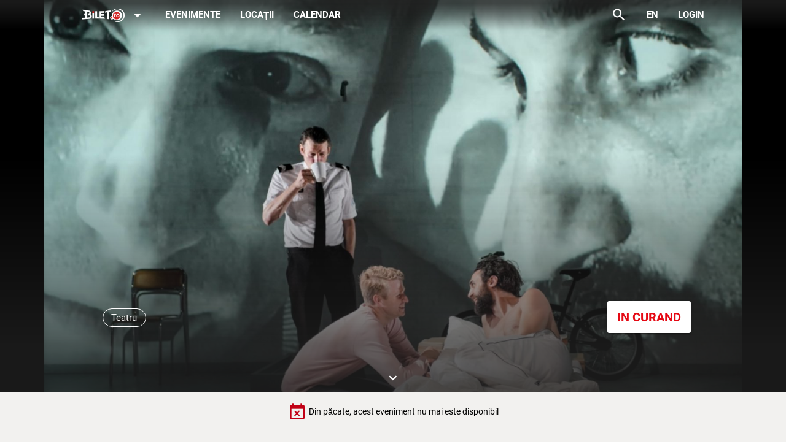

--- FILE ---
content_type: text/css; charset=UTF-8
request_url: https://static.bilet.ro/css/bdef8f7e.8259ef62.css
body_size: 604
content:
.flat-tickets-no{max-width:50px;text-align:center}svg text{cursor:default;-webkit-user-select:none;-ms-user-select:none;user-select:none}svg text::selection{background:none}.smooth-transition{transition:transform 0.5s ease}.selectable{cursor:pointer}.full-screen{position:fixed!important;width:100%!important;height:100%!important;left:0!important;top:0!important;background:#fff;z-index:2500!important}.bottom-fs-info{z-index:3000;background:#fff;border-top:3px solid #e50914}@media (min-width:1439.98px){.bottom-fs-info{width:50%;max-width:500px;margin-left:auto;margin-right:auto;border-left:3px solid #e50914;border-right:3px solid #e50914}}.selected-instance[data-v-3072b052]{color:#fff;background:#e50914;font-weight:700}.selected-instance .select-instance-caption[data-v-3072b052]{color:#fff}div[data-v-3072b052]{font-size:15px}#select-no-tickets[data-v-3072b052]{display:table}.no-legend-cats[data-v-3072b052]{display:block}.no-legend-cats[data-v-3072b052]:after{content:"";position:absolute;bottom:0;left:17px;right:15px;border-bottom:1px solid #a1a1a1}.cat-name[data-v-3072b052]{float:left;min-width:80%}.cat-name .q-icon[data-v-3072b052]{margin-left:-7px}.cat-price[data-v-3072b052]{float:right;min-width:10%}.cat-info div[data-v-3072b052]{font-size:13px!important}.q-chip[data-v-3ea2aaa0]{font-size:15px}.event-info[data-v-18812f70]{background:linear-gradient(0deg,rgba(36,36,36,0.7) 20%,rgba(36,36,36,0))!important;padding:15% 0 0 0!important}.event>.q-img__image[data-v-18812f70]{box-shadow:inset 0 0 200px 200px rgba(0,0,0,0.3)}.event-image[data-v-18812f70]{background-color:#000}div[data-v-4d75ded4]{font-size:15px}.map-image[data-v-4d75ded4]{width:100%;width:-webkit-fill-available;width:fill-available;height:60vh;-o-object-fit:cover;object-fit:cover}.text-prim[data-v-99915b6c]{color:#333}.text-sec[data-v-99915b6c]{color:grey}.show-less[data-v-99915b6c]{height:20em;overflow-y:hidden}.more-btn[data-v-99915b6c]{color:#111;font-weight:700;cursor:pointer}.more-btn[data-v-99915b6c]:hover{text-decoration:underline}

--- FILE ---
content_type: application/javascript; charset=UTF-8
request_url: https://static.bilet.ro/js/runtime.c643b41d.js
body_size: 1772
content:
(function(e){function t(t){for(var n,d,c=t[0],f=t[1],u=t[2],i=0,b=[];i<c.length;i++)d=c[i],Object.prototype.hasOwnProperty.call(o,d)&&o[d]&&b.push(o[d][0]),o[d]=0;for(n in f)Object.prototype.hasOwnProperty.call(f,n)&&(e[n]=f[n]);l&&l(t);while(b.length)b.shift()();return a.push.apply(a,u||[]),r()}function r(){for(var e,t=0;t<a.length;t++){for(var r=a[t],n=!0,d=1;d<r.length;d++){var c=r[d];0!==o[c]&&(n=!1)}n&&(a.splice(t--,1),e=f(f.s=r[0]))}return e}var n={},d={runtime:0},o={runtime:0},a=[];function c(e){return f.p+"js/"+({"chunk-common":"chunk-common"}[e]||e)+"."+{"2d0af508":"65fd5023","2d0b1700":"461c8240","2d0bd424":"17e13302","2d0c176d":"b763c20f","2d0d372f":"90079248","2d0dae76":"b3e7e610","2d0f0c8e":"0b4709f4","2d213519":"9fa096f0","4b47640d":"4f93b260","chunk-common":"662eb6c9","2d22e10a":"4a63a6a5","01fe4154":"846e6df8","04d6d9c5":"3eb05a24","1ab03bf3":"7660f951","2d0ab907":"75096650","2d0d0067":"1d5e78e4","2d0e2111":"372889e4","2d2089ac":"dfb75cd4","2d21d856":"a99cd195","41d78c56":"671ba286","5826a7e8":"e53e37cd","5a62b324":"7bab717b","6f55f255":"ae373fda","73d48a54":"ca6b62de",b0598b7e:"09c1ba7d",bdef8f7e:"1d7c53f8",bfc453ee:"0fb7dd5c"}[e]+".js"}function f(t){if(n[t])return n[t].exports;var r=n[t]={i:t,l:!1,exports:{}};return e[t].call(r.exports,r,r.exports,f),r.l=!0,r.exports}f.e=function(e){var t=[],r={"chunk-common":1,"01fe4154":1,"04d6d9c5":1,"1ab03bf3":1,"41d78c56":1,"5826a7e8":1,"5a62b324":1,"6f55f255":1,"73d48a54":1,b0598b7e:1,bdef8f7e:1,bfc453ee:1};d[e]?t.push(d[e]):0!==d[e]&&r[e]&&t.push(d[e]=new Promise((function(t,r){for(var n="css/"+({"chunk-common":"chunk-common"}[e]||e)+"."+{"2d0af508":"31d6cfe0","2d0b1700":"31d6cfe0","2d0bd424":"31d6cfe0","2d0c176d":"31d6cfe0","2d0d372f":"31d6cfe0","2d0dae76":"31d6cfe0","2d0f0c8e":"31d6cfe0","2d213519":"31d6cfe0","4b47640d":"31d6cfe0","chunk-common":"9ce8da99","2d22e10a":"31d6cfe0","01fe4154":"e5c3142f","04d6d9c5":"22773627","1ab03bf3":"1eb3066c","2d0ab907":"31d6cfe0","2d0d0067":"31d6cfe0","2d0e2111":"31d6cfe0","2d2089ac":"31d6cfe0","2d21d856":"31d6cfe0","41d78c56":"58b0ab5f","5826a7e8":"58b0ab5f","5a62b324":"828e8a50","6f55f255":"5fe2f986","73d48a54":"22773627",b0598b7e:"22773627",bdef8f7e:"8259ef62",bfc453ee:"491f4732"}[e]+".css",o=f.p+n,a=document.getElementsByTagName("link"),c=0;c<a.length;c++){var u=a[c],i=u.getAttribute("data-href")||u.getAttribute("href");if("stylesheet"===u.rel&&(i===n||i===o))return t()}var b=document.getElementsByTagName("style");for(c=0;c<b.length;c++){u=b[c],i=u.getAttribute("data-href");if(i===n||i===o)return t()}var l=document.createElement("link");l.rel="stylesheet",l.type="text/css",l.onload=t,l.onerror=function(t){var n=t&&t.target&&t.target.src||o,a=new Error("Loading CSS chunk "+e+" failed.\n("+n+")");a.code="CSS_CHUNK_LOAD_FAILED",a.request=n,delete d[e],l.parentNode.removeChild(l),r(a)},l.href=o;var s=document.getElementsByTagName("head")[0];s.appendChild(l)})).then((function(){d[e]=0})));var n=o[e];if(0!==n)if(n)t.push(n[2]);else{var a=new Promise((function(t,r){n=o[e]=[t,r]}));t.push(n[2]=a);var u,i=document.createElement("script");i.charset="utf-8",i.timeout=120,f.nc&&i.setAttribute("nonce",f.nc),i.src=c(e);var b=new Error;u=function(t){i.onerror=i.onload=null,clearTimeout(l);var r=o[e];if(0!==r){if(r){var n=t&&("load"===t.type?"missing":t.type),d=t&&t.target&&t.target.src;b.message="Loading chunk "+e+" failed.\n("+n+": "+d+")",b.name="ChunkLoadError",b.type=n,b.request=d,r[1](b)}o[e]=void 0}};var l=setTimeout((function(){u({type:"timeout",target:i})}),12e4);i.onerror=i.onload=u,document.head.appendChild(i)}return Promise.all(t)},f.m=e,f.c=n,f.d=function(e,t,r){f.o(e,t)||Object.defineProperty(e,t,{enumerable:!0,get:r})},f.r=function(e){"undefined"!==typeof Symbol&&Symbol.toStringTag&&Object.defineProperty(e,Symbol.toStringTag,{value:"Module"}),Object.defineProperty(e,"__esModule",{value:!0})},f.t=function(e,t){if(1&t&&(e=f(e)),8&t)return e;if(4&t&&"object"===typeof e&&e&&e.__esModule)return e;var r=Object.create(null);if(f.r(r),Object.defineProperty(r,"default",{enumerable:!0,value:e}),2&t&&"string"!=typeof e)for(var n in e)f.d(r,n,function(t){return e[t]}.bind(null,n));return r},f.n=function(e){var t=e&&e.__esModule?function(){return e["default"]}:function(){return e};return f.d(t,"a",t),t},f.o=function(e,t){return Object.prototype.hasOwnProperty.call(e,t)},f.p="https://static.bilet.ro/",f.oe=function(e){throw console.error(e),e};var u=window["webpackJsonp"]=window["webpackJsonp"]||[],i=u.push.bind(u);u.push=t,u=u.slice();for(var b=0;b<u.length;b++)t(u[b]);var l=i;r()})([]);

--- FILE ---
content_type: application/javascript; charset=UTF-8
request_url: https://static.bilet.ro/js/chunk-common.662eb6c9.js
body_size: 10119
content:
(window["webpackJsonp"]=window["webpackJsonp"]||[]).push([["chunk-common"],{"0588":function(t,e,r){"use strict";var n=function(){var t=this,e=t.$createElement,r=t._self._c||e;return r("q-footer",{staticClass:"bg-secondary"},[r("gdpr-banner"),r("div",{staticClass:"q-pa-md"},[r("div",{staticClass:"row"},[r("q-toolbar",{staticClass:"offset-md-1 col-md-2 col-sm-4 col-xs-12"},[r("q-item",{attrs:{"active-class":"text-white",to:t.partnersLink}},[t._v(t._s(t.$t("labels.links.partners")))])],1),r("q-toolbar",{staticClass:"col-md-2 col-sm-4 col-xs-12"},[r("q-item",{attrs:{"active-class":"text-white",to:t.termsLink}},[t._v(t._s(t.$t("labels.links.terms")))])],1),r("q-toolbar",{staticClass:"col-md-2 col-sm-4 col-xs-12"},[r("q-item",{attrs:{"active-class":"text-white",to:t.gdprLink}},[t._v(t._s(t.$t("labels.links.gdpr")))])],1),r("q-toolbar",{staticClass:"col-md-2 col-sm-4 col-xs-12"},[r("q-item",{attrs:{"active-class":"text-white",to:t.contactLink}},[t._v(t._s(t.$t("labels.links.contact")))])],1),r("q-toolbar",{staticClass:"col-md-2 col-sm-4 col-xs-12"},[r("q-item",{attrs:{"active-class":"text-white",to:t.faqLink}},[t._v(t._s(t.$t("labels.links.faq")))])],1)],1),r("div",{staticClass:"q-ma-lg"}),r("div",{staticClass:"row"},[r("q-toolbar",{staticClass:"offset-md-1 col-md-2 col-sm-2 col-xs-12"},[r("div",{staticClass:"q-pa-sm"},[r("q-btn",{attrs:{type:"a",target:"_blank",href:"https://www.facebook.com/bilet.ro/",round:"",color:"facebook",icon:"ion-logo-facebook"}})],1)]),r("q-toolbar",{staticClass:"offset-md-1 col-md-3 col-sm-4 col-xs-12"},[r("div",{staticClass:"q-pa-sm"},[r("a",{attrs:{target:"_blank",href:"https://ec.europa.eu/consumers/odr/main/index.cfm?event=main.home2.show&lng=RO"}},[r("img",{staticClass:"q-pt-sm anpc-img",attrs:{src:"/statics/images/anpc-litigii1.svg"}})])]),r("div",{staticClass:"q-pa-sm"},[r("a",{attrs:{target:"_blank",href:"https://anpc.ro/ce-este-sal/"}},[r("img",{staticClass:"q-pt-sm anpc-img",attrs:{src:"/statics/images/anpc-litigii2.svg"}})])])]),r("q-toolbar",{staticClass:"col-md-5 col-sm-6 col-xs-12"},[r("q-space",{staticClass:"gt-xs"}),r("div",[r("img",{staticClass:"q-pt-sm",staticStyle:{height:"50px"},attrs:{src:"/statics/images/logo.png",alt:"bilet.ro"}})]),r("div",{staticClass:"q-pl-sm"},[t._v(t._s(t.copyrightInfo))])],1)],1),r("div",{staticClass:"row"},[r("q-toolbar",{staticClass:"offset-md-1 col-md-11 col-sm-12 col-xs-12"},[r("div",{staticClass:"q-pa-md q-gutter-sm"})])],1)])],1)},a=[],s=(r("456d"),r("8a81"),r("d25f"),r("9986"),r("8e6e"),r("c47a")),i=r.n(s),o=r("2f62"),l=function(){var t=this,e=t.$createElement,r=t._self._c||e;return r("q-no-ssr",[r("cookie-law",{attrs:{theme:"blood-orange"},scopedSlots:t._u([{key:"default",fn:function(e){return r("div",{},[r("div",[t._v(t._s(t.$t("cookies.text")))]),r("div",{staticClass:"q-ma-md"}),r("q-btn",{staticClass:"skew q-mr-sm",attrs:{color:"primary"},on:{click:e.accept}},[r("span",[t._v(t._s(t.$t("cookies.accept")))])]),r("q-btn",{staticClass:"skew",attrs:{to:"/gdpr"},on:{click:e.close}},[r("span",[t._v(t._s(t.$t("cookies.more")))])])],1)}}])})],1)},c=[],u=r("d2d0"),d=r.n(u),p={components:{CookieLaw:d.a},name:"GdprBanner"},m=p,h=r("2877"),f=Object(h["a"])(m,l,c,!1,null,null,null),v=f.exports;function g(t,e){var r=Object.keys(t);if(Object.getOwnPropertySymbols){var n=Object.getOwnPropertySymbols(t);e&&(n=n.filter((function(e){return Object.getOwnPropertyDescriptor(t,e).enumerable}))),r.push.apply(r,n)}return r}function b(t){for(var e=1;e<arguments.length;e++){var r=null!=arguments[e]?arguments[e]:{};e%2?g(Object(r),!0).forEach((function(e){i()(t,e,r[e])})):Object.getOwnPropertyDescriptors?Object.defineProperties(t,Object.getOwnPropertyDescriptors(r)):g(Object(r)).forEach((function(e){Object.defineProperty(t,e,Object.getOwnPropertyDescriptor(r,e))}))}return t}var y=r("7f45");y.tz.setDefault("Europe/Bucharest");var _={name:"AppFooter",components:{GdprBanner:v},computed:b(b({},Object(o["c"])({homeLink:"app/getHomeLink",partnersLink:"app/getPartnersLink",termsLink:"app/getTermsLink",gdprLink:"app/getGDPRLink",contactLink:"app/getContactLink",faqLink:"app/getFaqLink"})),{},{copyrightInfo:function(){var t=y().get("year");return"Copyright (C) 2006-".concat(t," BILET.ro")}}),methods:{}},w=_,q=Object(h["a"])(w,n,a,!1,null,null,null);e["a"]=q.exports},"079a":function(t,e,r){"use strict";var n=function(){var t=this,e=t.$createElement,r=t._self._c||e;return r("q-card",[r("q-tab-panels",{staticClass:"rounded-borders",staticStyle:{"min-width":"270px"},attrs:{animated:""},model:{value:t.panel,callback:function(e){t.panel=e},expression:"panel"}},[r("q-tab-panel",{attrs:{name:"login"}},[r("login-card",{attrs:{title:t.title,email:t.email,onChangeEmail:t.onChangeEmail,password:t.password,onChangePassword:t.onChangePassword,onSubmitLogin:t.onSubmitLogin,onResetPassword:t.onClickResetPassword,onRegister:t.onClickRegister,onFacebookRegister:t.onClickFacebookRegister}})],1),r("q-tab-panel",{attrs:{name:"register"}},[r("register-card",{attrs:{email:t.email,onChangeEmail:t.onChangeEmail,password:t.password,onChangePassword:t.onChangePassword,"first-name":t.firstName,"on-change-first-name":t.onChangeFirstName,"last-name":t.lastName,"on-change-last-name":t.onChangeLastName,phone:t.phone,onChangePhone:t.onChangePhone,newsletter:t.newsletter,onChangeNewsletter:t.onChangeNewsletter,onRegister:t.onRegisterAccount,onFacebookRegister:t.onClickFacebookRegister,onLogin:t.onLogin}})],1),r("q-tab-panel",{attrs:{name:"forgot"}},[r("forgot-password-card",{attrs:{email:t.email,onChangeEmail:t.onChangeEmail,onResetPassword:t.onForgotPassword,onBack:t.onLogin}})],1)],1)],1)},a=[],s=(r("456d"),r("8a81"),r("d25f"),r("9986"),r("8e6e"),r("fa84")),i=r.n(s),o=r("c47a"),l=r.n(o),c=r("967e"),u=r.n(c),d=r("2b0e"),p=function(){var t=this,e=t.$createElement,r=t._self._c||e;return r("div",[r("div",{staticClass:"text-weight-bold text-h6 text-center q-pa-sm"},[t._v(t._s(t.title||t.$t("auth.login")))]),r("q-form",{ref:"loginForm",on:{submit:t.onSubmitForm}},[r("q-input",{staticClass:"q-pt-md q-pb-md",attrs:{clearable:"","clear-icon":"close",name:"email",type:"email",outlined:"",color:"secondary",value:t.email,label:t.$t("auth.email"),"lazy-rules":"",rules:[function(e){return new RegExp("^[a-zA-Z0-9.!#$%&'*+/=?^_`{|}~-]+@[A-Z0-9.-]+\\.[A-Z]{2,}$","im").test(e)||t.$t("auth.emailPlaceholder")}]},on:{keyup:function(e){return!e.type.indexOf("key")&&t._k(e.keyCode,"enter",13,e.key,"Enter")?null:t.onSubmitForm(e)},input:t.onChangeEmail}}),r("q-input",{staticClass:"q-pt-md q-pb-md",attrs:{clearable:"",name:"password","clear-icon":"close",flat:"",outlined:"",color:"secondary",type:"password",value:t.password,label:t.$t("auth.password"),"lazy-rules":"",rules:[function(e){return e&&e.length>5||t.$t("auth.passwordPlaceholder")}]},on:{keyup:function(e){return!e.type.indexOf("key")&&t._k(e.keyCode,"enter",13,e.key,"Enter")?null:t.onSubmitForm(e)},input:t.onChangePassword}}),r("div",{staticClass:"q-pa-xs"}),t.error?r("div",{staticClass:"text-caption q-pa-sm text-negative"},[t._v(t._s(t.error))]):t._e(),r("div",{staticClass:"q-pa-sm"}),r("div",[r("q-btn",{staticClass:"q-pa-sm full-width",attrs:{color:"primary",loading:t.loading,"no-caps":""},on:{click:t.onSubmitForm}},[t._v("\n        "+t._s(t.$t("auth.login"))+"\n      ")])],1)],1),r("div",{staticClass:"text-right q-pa-sm"},[r("q-btn",{attrs:{flat:"","no-caps":""},on:{click:t.onResetPassword}},[t._v(t._s(t.$t("auth.iForgot")))])],1),r("q-btn",{staticClass:"q-pa-sm full-width",attrs:{icon:"ion-logo-facebook","no-caps":"",color:"facebook"},on:{click:t.onFacebookRegister}},[t._v(t._s(t.$t("auth.fbLogin")))]),r("div",{staticClass:"q-pa-sm"}),r("div",{staticClass:"q-pa-sm"}),r("div",{staticClass:"text-caption q-pa-sm"},[t._v(t._s(t.$t("auth.noAccount")))]),r("q-btn",{staticClass:"q-pa-sm full-width",attrs:{"no-caps":""},on:{click:t.onRegister}},[t._v(t._s(t.$t("auth.register")))])],1)},m=[],h=(r("097d"),r("06db"),r("551c"),{name:"login-card",props:{title:{type:String},email:{required:!0},onChangeEmail:{type:Function,required:!0},password:{required:!0},onChangePassword:{type:Function,required:!0},onSubmitLogin:{type:Function,required:!0},onResetPassword:{type:Function,required:!0},onRegister:{type:Function,required:!0},onFacebookRegister:{type:Function,required:!0}},methods:{onSubmitForm:function(){return this.$refs.loginForm.validate().then(function(t){return t?(this.error=null,this.loading=!0,this.onSubmitLogin()):Promise.resolve()}.bind(this)).catch(function(t){this.error=t.message}.bind(this)).finally(function(){this.loading=!1}.bind(this))}},data:function(){return{error:null,loading:!1}}}),f=h,v=r("2877"),g=Object(v["a"])(f,p,m,!1,null,"8e875f86",null),b=g.exports,y=function(){var t=this,e=t.$createElement,r=t._self._c||e;return r("div",[r("div",{staticClass:"text-weight-bold text-h6 text-center q-pa-sm"},[t._v(t._s(t.$t("auth.register")))]),r("q-form",{ref:"registerForm",on:{submit:t.onSubmitForm}},[r("q-input",{staticClass:"q-mb-md q-pt-sm",attrs:{clearable:"","clear-icon":"close",outlined:"",color:"secondary",value:t.email,label:t.$t("auth.email"),"lazy-rules":"",rules:[function(e){return new RegExp("^[a-zA-Z0-9.!#$%&'*+/=?^_`{|}~-]+@[A-Z0-9.-]+\\.[A-Z]{2,}$","im").test(e)||t.$t("auth.emailPlaceholder")}]},on:{keyup:function(e){return!e.type.indexOf("key")&&t._k(e.keyCode,"enter",13,e.key,"Enter")?null:t.onSubmitForm(e)},input:t.onChangeEmail}}),r("q-input",{staticClass:"q-mb-md ",attrs:{clearable:"","clear-icon":"close",type:"password",outlined:"",color:"secondary",value:t.password,label:t.$t("auth.password"),"lazy-rules":"",rules:[function(e){return e&&e.length>5||t.$t("auth.passwordPlaceholder")}]},on:{keyup:function(e){return!e.type.indexOf("key")&&t._k(e.keyCode,"enter",13,e.key,"Enter")?null:t.onSubmitForm(e)},input:t.onChangePassword}}),r("q-input",{staticClass:"q-mb-md ",attrs:{name:"firstName",clearable:"","clear-icon":"close",outlined:"",color:"secondary",value:t.firstName,label:t.$t("auth.firstName"),"lazy-rules":"",rules:[function(e){return!!e||t.$t("auth.firstNamePlaceholder")}]},on:{keyup:function(e){return!e.type.indexOf("key")&&t._k(e.keyCode,"enter",13,e.key,"Enter")?null:t.onSubmitForm(e)},input:t.onChangeFirstName}}),r("q-input",{staticClass:"q-mb-md ",attrs:{name:"lastName",clearable:"","clear-icon":"close",outlined:"",color:"secondary",value:t.lastName,label:t.$t("auth.lastName"),"lazy-rules":"",rules:[function(e){return!!e||t.$t("auth.lastNamePlaceholder")}]},on:{keyup:function(e){return!e.type.indexOf("key")&&t._k(e.keyCode,"enter",13,e.key,"Enter")?null:t.onSubmitForm(e)},input:t.onChangeLastName}}),r("q-input",{staticClass:"q-mb-md ",attrs:{name:"phone",clearable:"","clear-icon":"close",outlined:"",color:"secondary",type:"tel",value:t.phone,label:t.$t("auth.phone"),rules:[function(e){return e&&e.length>8&&e.length<=15||t.$t("auth.phonePlaceholder")}],"lazy-rules":"","unmasked-value":""},on:{keyup:function(e){return!e.type.indexOf("key")&&t._k(e.keyCode,"enter",13,e.key,"Enter")?null:t.onSubmitForm(e)},input:t.onChangePhone}}),r("q-toggle",{attrs:{color:"primary"},on:{input:t.onChangeNewsletter},model:{value:t.newsletter,callback:function(e){t.newsletter=e},expression:"newsletter"}},[t._v("\n      "+t._s(t.$t("auth.newsletter"))+"\n    ")]),r("div",{staticClass:"q-pa-xs"}),t.error?r("div",{staticClass:"text-caption q-pa-sm text-negative"},[t._v(t._s(t.error))]):t._e(),r("q-btn",{staticClass:"q-pa-sm full-width",attrs:{color:"primary","no-caps":"",loading:t.loading},on:{click:t.onSubmitForm},scopedSlots:t._u([{key:"loading",fn:function(){return[r("q-spinner")]},proxy:!0}])},[t._v(t._s(t.$t("auth.register"))+"\n      ")])],1),r("div",{staticClass:"q-pa-sm"}),r("div",{staticClass:"text-caption q-pa-sm"},[t._v(t._s(t.$t("auth.fbIncentive")))]),r("q-btn",{staticClass:"q-pa-sm full-width",attrs:{icon:"ion-logo-facebook","no-caps":"",color:"facebook"},on:{click:t.onFacebookRegister}},[t._v(t._s(t.$t("auth.fbLogin")))]),r("div",{staticClass:"text-caption q-pa-sm"},[t._v(t._s(t.$t("auth.haveAccount")))]),r("q-btn",{staticClass:"q-pa-sm full-width",attrs:{"no-caps":""},on:{click:t.onLogin}},[t._v(t._s(t.$t("auth.login")))]),r("div",{staticClass:"q-pa-sm"})],1)},_=[],w={name:"register-card",props:{email:{required:!0},onChangeEmail:{type:Function,required:!0},password:{required:!0},onChangePassword:{type:Function,required:!0},firstName:{required:!0},onChangeFirstName:{type:Function,required:!0},lastName:{required:!0},onChangeLastName:{type:Function,required:!0},phone:{required:!0},onChangePhone:{type:Function,required:!0},newsletter:{},onChangeNewsletter:{type:Function,required:!0},onRegister:{type:Function,required:!0},onFacebookRegister:{type:Function,required:!0},onLogin:{type:Function,required:!0}},data:function(){return{loading:!1,error:null}},methods:{onSubmitForm:function(){var t=this;this.$refs.registerForm.validate().then((function(e){if(e)return t.error=null,t.loading=!0,t.onRegister().catch((function(e){t.error=e,t.error=d["a"].$i18n.t("auth.emailUsed")})).finally((function(){t.loading=!1}))}))}}},q=w,k=Object(v["a"])(q,y,_,!1,null,null,null),C=k.exports,x=function(){var t=this,e=t.$createElement,r=t._self._c||e;return r("div",[r("div",{staticClass:"text-weight-bold text-h6 text-center q-pa-sm"},[t._v(t._s(t.$t("auth.reset")))]),t.succeeded?t._e():r("q-form",{ref:"forgotPasswordForm",on:{submit:t.onSubmitForm}},[r("q-input",{staticClass:"q-mt-md",attrs:{clearable:"","clear-icon":"close",type:"email",outlined:"",color:"secondary",value:t.email,label:t.$t("auth.email"),"lazy-rules":"",rules:[function(e){return new RegExp("^[a-zA-Z0-9.!#$%&'*+/=?^_`{|}~-]+@[A-Z0-9.-]+\\.[A-Z]{2,}$","im").test(e)||t.$t("auth.emailPlaceholder")}]},on:{keyup:function(e){return!e.type.indexOf("key")&&t._k(e.keyCode,"enter",13,e.key,"Enter")?null:t.onSubmitForm(e)},input:t.onChangeEmail}}),r("div",{staticClass:"q-pa-xs"}),t.error?r("div",{staticClass:"text-caption q-pa-sm text-negative"},[t._v(t._s(t.error))]):t._e(),r("div",{staticClass:"q-pa-sm"}),r("q-btn",{staticClass:"q-pa-sm full-width",attrs:{color:"primary","no-caps":"",loading:t.loading},on:{click:t.onSubmitForm}},[t._v(t._s(t.$t("auth.reset")))]),r("q-btn",{staticClass:"q-mt-md q-pa-sm full-width",attrs:{color:"secondary","no-caps":""},on:{click:t.onBack}},[t._v(t._s(t.$t("auth.back")))])],1),t.succeeded?r("div",{staticClass:"text-center  text-weight-bold text-h6"},[t._v("\n    "+t._s(t.$t("auth.resetLinkSent"))+"\n  ")]):t._e(),r("div",{staticClass:"q-pa-sm"})],1)},O=[],L={name:"forgot-password-card",props:{email:{required:!0},onChangeEmail:{type:Function,required:!0},onResetPassword:{type:Function,required:!0},onBack:{type:Function,required:!0}},methods:{onSubmitForm:function(){var t=this;this.$refs.forgotPasswordForm.validate().then((function(e){if(e)return t.error=null,t.loading=!0,t.onResetPassword().then((function(){t.succeeded=!0})).catch((function(e){t.error=e,t.error=d["a"].$i18n.t("auth.emailNotFound")})).finally((function(){t.loading=!1}))}))}},data:function(){return{error:null,loading:!1,succeeded:!1}}},P=L,$=Object(v["a"])(P,x,O,!1,null,"771ca33f",null),E=$.exports,j=r("2f62");function S(t,e){var r=Object.keys(t);if(Object.getOwnPropertySymbols){var n=Object.getOwnPropertySymbols(t);e&&(n=n.filter((function(e){return Object.getOwnPropertyDescriptor(t,e).enumerable}))),r.push.apply(r,n)}return r}function D(t){for(var e=1;e<arguments.length;e++){var r=null!=arguments[e]?arguments[e]:{};e%2?S(Object(r),!0).forEach((function(e){l()(t,e,r[e])})):Object.getOwnPropertyDescriptors?Object.defineProperties(t,Object.getOwnPropertyDescriptors(r)):S(Object(r)).forEach((function(e){Object.defineProperty(t,e,Object.getOwnPropertyDescriptor(r,e))}))}return t}var F={name:"auth-card",components:{LoginCard:b,RegisterCard:C,ForgotPasswordCard:E},props:{onLoginSucceeded:{type:Function,required:!0},initialPanel:{type:String,default:"login"},title:{type:String}},created:function(){this.panel=this.initialPanel},data:function(){return{panel:null,email:null,password:null,newPassword:null,oldPassword:null,firstName:null,lastName:null,phone:null,newsletter:!0}},methods:D(D({},Object(j["b"])({loginUser:"user/loginUser",facebookLogin:"user/facebookLogin",registerUser:"user/registerUser",forgotPassword:"user/forgotPassword"})),{},{onChangeEmail:function(t){this.email=t},onChangePassword:function(t){this.password=t},onSubmitLogin:function(){var t=i()(u.a.mark((function t(){return u.a.wrap((function(t){while(1)switch(t.prev=t.next){case 0:return t.abrupt("return",this.loginUser({email:this.email,password:this.password}).then(function(){return this.onLoginSucceeded()}.bind(this)));case 1:case"end":return t.stop()}}),t,this)})));function e(){return t.apply(this,arguments)}return e}(),onRegisterAccount:function(){var t=this;return this.registerUser({email:this.email,password:this.password,firstName:this.firstName,lastName:this.lastName,phone:this.phone,newsletter:this.newsletter}).then((function(){return t.onSubmitLogin()}))},onForgotPassword:function(){return this.forgotPassword(this.email)},onClickResetPassword:function(){this.panel="forgot"},onClickRegister:function(){this.panel="register"},onClickFacebookRegister:function(){var t=i()(u.a.mark((function t(){var e;return u.a.wrap((function(t){while(1)switch(t.prev=t.next){case 0:return t.next=2,d["a"].fb.login({scope:"public_profile, email",return_scopes:!0});case 2:if(e=t.sent,"connected"===e.status){t.next=5;break}return t.abrupt("return");case 5:return t.next=7,this.facebookLogin(e.authResponse.accessToken);case 7:return t.abrupt("return",this.onLoginSucceeded());case 8:case"end":return t.stop()}}),t,this)})));function e(){return t.apply(this,arguments)}return e}(),onChangeFirstName:function(t){this.firstName=t},onChangeLastName:function(t){this.lastName=t},onChangePhone:function(t){this.phone=t},onChangeNewsletter:function(t){this.newsletter=t},onLogin:function(){this.panel="login"}})},I=F,N=Object(v["a"])(I,n,a,!1,null,null,null);e["a"]=N.exports},1:function(t,e){},10:function(t,e){},2:function(t,e){},"2ac7":function(t,e,r){"use strict";r("7f7f");var n={},a=r("7f45"),s=r("9410").default;n.getVenue=function(t){var e={"@type":"EventVenue"};return e.name=t.name,e.address={"@type":"PostalAddress",streetAddress:t.address,addressLocality:t.city,addressCountry:{"@type":"Country",name:"RO"}},e},n.getOffers=function(t,e,r){var n={"@type":"Offer",availability:"http://schema.org/InStock"};return n.validFrom=a(r.saleDateStart).format("YYYY-MM-DDTHH:mm:ss"),n.url=s.getEventLink(t,e,r),n},n.getInstance=function(t,e,r){var i={"@context":"http://schema.org","@type":"Event"};return i.name=e.name,i.url=s.getEventLink(t,e,r),i.startDate=a(r.dateStart).format("YYYY-MM-DDTHH:mm:ss"),i.endDate=a(r.dateStart).format("YYYY-MM-DDTHH:mm:ss"),i.eventStatus="EventScheduled",i.location=n.getVenue(r.venue),i.image=e.image,i.description=e.description,i.offers=n.getOffers(t,e,r),i},n.getPerformerSchema=function(){return{}},e["a"]=n},3:function(t,e){},"3ac3":function(t,e,r){"use strict";var n=function(){var t=this,e=t.$createElement,r=t._self._c||e;return r("div",{staticClass:"row"},[r("div",{staticClass:"col-md-1 col-sm-0 col-xs-0"}),r("div",{staticClass:"col-md-10 col-sm-12 col-xs-12"},[t._t("header"),t.showMessageOnEmptyEventsList&&!t.events.length?r("div",{staticClass:"text-center text-weight-bold text-h6"},[t._v(t._s(t.messageOnEmptyEventsList))]):t._e(),r("div",{staticClass:"row q-col-gutter-sm"},t._l(t.events,(function(e,n){return r("div",{key:n,staticClass:"col-xl-3 col-lg-4 col-md-4 col-sm-6 col-xs-12",class:{"above-overlay":t.aboveOverlay}},[r("event-card",{attrs:{evt:e}})],1)})),0)],2),r("div",{staticClass:"col-md-1 col-sm-0"}),r("div",{staticClass:"col-md-1 col-sm-0 col-xs-0"}),t._t("footer")],2)},a=[],s=r("6647"),i={components:{EventCard:s["default"]},name:"event-list",props:{showMessageOnEmptyEventsList:{type:Boolean,default:!1},messageOnEmptyEventsList:{type:String,required:!1},aboveOverlay:{type:Boolean,default:!1},events:{type:Array,required:!0}}},o=i,l=r("2877"),c=Object(l["a"])(o,n,a,!1,null,"c1d579c0",null);e["a"]=c.exports},4:function(t,e){},"47d8":function(t,e,r){"use strict";var n=r("547f"),a=r.n(n);a.a},"487d":function(t,e,r){"use strict";var n,a,s=r("f3e3"),i=r.n(s),o=(r("456d"),r("ffc1"),function(t){var e={en:"/en",ro:""};if(!t)return Object.keys(e)[0];for(var r=0,n=Object.entries(e);r<n.length;r++){var a=i()(n[r],2),s=a[0],o=a[1];if(-1!==t.indexOf(o))return s}return Object.keys(e)[0]}),l={name:"locale",created:function(){var t=this.$router;if(t.currentRoute&&t.currentRoute.matched.length&&"*"!==t.currentRoute.matched[0].path){var e=o(t.currentRoute.path);this.$store.dispatch("app/setLanguage",e)}}},c=l,u=r("2877"),d=Object(u["a"])(c,n,a,!1,null,null,null);e["a"]=d.exports},5:function(t,e){},"510a":function(t,e,r){t.exports=r.p+"img/gw-button.942f8983.svg"},"547f":function(t,e,r){},"58b9":function(t,e,r){"use strict";var n=r("fb1d"),a=r.n(n);a.a},6:function(t,e){},"60a7":function(t,e,r){"use strict";var n=function(){var t=this,e=t.$createElement,r=t._self._c||e;return r("q-drawer",{attrs:{behavior:"mobile",persistent:!1,side:"left","content-class":"bg-secondary text-white"},model:{value:t.open,callback:function(e){t.open=e},expression:"open"}},[r("q-scroll-area",{staticClass:"fit"},[r("q-list",[r("q-item",[r("q-item-section",{attrs:{avatar:""}},[r("img",{staticClass:"q-pt-sm",staticStyle:{height:"30px"},attrs:{src:"statics/images/logo.png",alt:"bilet.ro"}})])],1),r("q-item",{attrs:{"active-class":"text-white",to:{path:"/"}}},[r("q-item-section",{attrs:{avatar:""}},[r("q-icon",{attrs:{name:"home"}})],1),r("q-item-section",[t._v("\n          "+t._s(t.$t("labels.buttons.home"))+"\n        ")])],1),r("q-item",{directives:[{name:"show",rawName:"v-show",value:t.isAuthenticated,expression:"isAuthenticated"}],attrs:{"active-class":"text-white",to:{path:t.accountLink}}},[r("q-item-section",{attrs:{avatar:""}},[r("q-icon",{attrs:{name:"account_circle"}})],1),r("q-item-section",[t._v("\n          "+t._s(t.$t("labels.buttons.account"))+"\n        ")])],1),r("q-item",{directives:[{name:"show",rawName:"v-show",value:!t.isAuthenticated,expression:"!isAuthenticated"}],attrs:{"active-class":"text-white",to:{path:t.authLink}}},[r("q-item-section",{attrs:{avatar:""}},[r("q-icon",{attrs:{name:"account_circle"}})],1),r("q-item-section",[t._v("\n          "+t._s(t.$t("labels.buttons.auth"))+"\n        ")])],1),r("q-item",{attrs:{"active-class":"text-white",to:{path:t.eventsLink}}},[r("q-item-section",{attrs:{avatar:""}},[r("q-icon",{attrs:{name:"music_note"}})],1),r("q-item-section",[t._v("\n          "+t._s(t.$t("labels.buttons.events"))+"\n        ")])],1),r("q-item",{attrs:{"active-class":"text-white",to:{path:t.venuesLink}}},[r("q-item-section",{attrs:{avatar:""}},[r("q-icon",{attrs:{name:"local_play"}})],1),r("q-item-section",[t._v("\n          "+t._s(t.$t("labels.buttons.locations"))+"\n        ")])],1),r("q-item",{attrs:{"active-class":"text-white",to:{path:t.calendarLink}}},[r("q-item-section",{attrs:{avatar:""}},[r("q-icon",{attrs:{name:"calendar_today"}})],1),r("q-item-section",[t._v("\n          "+t._s(t.$t("labels.buttons.calendar"))+"\n        ")])],1),r("q-separator",{attrs:{spaced:""}}),r("q-item",{attrs:{clickable:"","active-class":"text-white",to:{path:t.partnersLink}},on:{click:function(e){t.open=!1}}},[r("q-item-section",{attrs:{avatar:""}},[r("q-icon",{attrs:{name:"local_mall"}})],1),r("q-item-section",[t._v("\n          "+t._s(t.$t("labels.links.partners"))+"\n        ")])],1),r("q-item",{attrs:{clickable:"","active-class":"text-white",to:{path:t.contactLink}},on:{click:function(e){t.open=!1}}},[r("q-item-section",{attrs:{avatar:""}},[r("q-icon",{attrs:{name:"local_phone"}})],1),r("q-item-section",[t._v("\n          "+t._s(t.$t("labels.links.contact"))+"\n        ")])],1),r("q-separator"),r("q-item-label",{attrs:{header:""}},[t._v(t._s(t.$t("labels.buttons.categories")))]),t._l(t.categories,(function(e,n){return r("q-item",{key:n,attrs:{"active-class":"text-white",to:{path:t.eventsLink+"?categorie="+e}}},[r("q-item-section",[t._v("\n          "+t._s(e)+"\n        ")])],1)}))],2)],1)],1)},a=[],s=(r("456d"),r("8a81"),r("d25f"),r("9986"),r("8e6e"),r("c47a")),i=r.n(s),o=r("2f62");function l(t,e){var r=Object.keys(t);if(Object.getOwnPropertySymbols){var n=Object.getOwnPropertySymbols(t);e&&(n=n.filter((function(e){return Object.getOwnPropertyDescriptor(t,e).enumerable}))),r.push.apply(r,n)}return r}function c(t){for(var e=1;e<arguments.length;e++){var r=null!=arguments[e]?arguments[e]:{};e%2?l(Object(r),!0).forEach((function(e){i()(t,e,r[e])})):Object.getOwnPropertyDescriptors?Object.defineProperties(t,Object.getOwnPropertyDescriptors(r)):l(Object(r)).forEach((function(e){Object.defineProperty(t,e,Object.getOwnPropertyDescriptor(r,e))}))}return t}var u={name:"AppDrawer",computed:c(c({},Object(o["c"])({authLink:"app/getAuthLink",accountLink:"app/getAccountLink",homeLink:"app/getHomeLink",eventsLink:"app/getEventsLink",venuesLink:"app/getVenuesLink",calendarLink:"app/getCalendarLink",contactLink:"app/getContactLink",citiesLink:"app/getCitiesLink",categories:"instances/getCategories",partnersLink:"app/getPartnersLink"})),{},{open:{set:function(t){this.$store.dispatch("app/toggleDrawer",t)},get:function(){return this.$store.getters["app/getDrawerToggle"]}}}),props:{isAuthenticated:{type:Boolean,required:!0}}},d=u,p=(r("47d8"),r("2877")),m=Object(p["a"])(d,n,a,!1,null,null,null);e["a"]=m.exports},6429:function(t,e,r){"use strict";var n=function(){var t=this,e=t.$createElement,r=t._self._c||e;return r("q-page-scroller",{attrs:{position:"bottom-right","scroll-offset":150,offset:[18,18]}},[r("q-btn",{attrs:{fab:"",icon:"keyboard_arrow_up",color:"primary"}})],1)},a=[],s={name:"app-scroller"},i=s,o=r("2877"),l=Object(o["a"])(i,n,a,!1,null,null,null);e["a"]=l.exports},6647:function(t,e,r){"use strict";r.r(e);var n=function(){var t=this,e=t.$createElement,r=t._self._c||e;return r("router-link",{staticClass:"text-caption text-black",staticStyle:{"text-decoration":"none"},attrs:{to:this.eventsLink}},[r("q-card",{directives:[{name:"ripple",rawName:"v-ripple"}],attrs:{clickable:"",flat:t.flat}},[r("q-img",{attrs:{"placeholder-src":null!=t.eventImage?t.setImageFromCDN(t.eventImage):"/statics/images/stage.jpg",alt:t.evt.title+" "+(t.evt.venue?t.evt.venue.name:""),src:t.setImageFromCDN(t.eventImage),"spinner-color":"primary",basic:"",ratio:2},scopedSlots:t._u([{key:"loading",fn:function(){},proxy:!0}])},[r("div",{directives:[{name:"show",rawName:"v-show",value:t.evt.event.eventCategory,expression:"evt.event.eventCategory"}],staticClass:"default-text-size small-caption-padding bg-primary text-weight-bold absolute-top-left text-center"},[t._v("\n        "+t._s(t.evt.event.eventCategory?t.evt.event.eventCategory.name:"")+"\n      ")]),r("div",{directives:[{name:"show",rawName:"v-show",value:t.evt.promotions,expression:"evt.promotions"}],staticClass:"default-text-size small-caption-padding bg-green text-weight-bold absolute-bottom-right text-center q-pa-sm"},[t._v("\n        "+t._s(t.$t("home.promotion"))+"\n      ")]),r("div",{directives:[{name:"show",rawName:"v-show",value:!t.evt.ticketsLeft,expression:"!evt.ticketsLeft"}],staticClass:"default-text-size small-caption-padding bg-red text-weight-bold absolute-top-right text-center q-pa-sm"},[t._v("\n        "+t._s(t.$t("home.sold"))+"\n      ")]),r("div",{directives:[{name:"show",rawName:"v-show",value:null==t.eventImage,expression:"eventImage == null"}],staticClass:"text-weight-bold text-center absolute-full no-background",class:t.eventTitleShort.length>20?"text-h6":"text-h5"},[r("div",{staticClass:"center-title"},[t._v("\n          "+t._s(t.eventTitleShort)+"\n        ")])])]),r("q-card-actions",[r("q-list",{staticStyle:{width:"100%",height:"60px"}},[r("q-item",{staticClass:"q-pa-xs"},[r("q-item-section",{attrs:{"no-wrap":""}},[r("q-item-label",{staticClass:"default-text-size text-caption text-weight-bold ellipsis"},[t._v(t._s(t.eventTitleShort))]),r("q-item-label",{staticClass:"secondary-text-size ellipsis",attrs:{caption:""}},[t._v(t._s(t.evt.venue.name))])],1),r("q-item-section",{attrs:{side:""}},[t.showInterval?r("q-item-label",{staticClass:"default-text-size text-weight-bold"},[t._v(t._s(t._f("formatEventDateInterval")(t.evt.dateStart,t.evt.dateEnd)))]):t._e(),t.showDate&&!t.showInterval?r("q-item-label",{staticClass:"default-text-size text-weight-bold"},[t._v(t._s(t._f("formatEventDate")(t.evt.dateStart)))]):t._e(),t.showTime&&!t.showInterval?r("q-item-label",{staticClass:"secondary-text-size",attrs:{caption:""}},[t._v(t._s(t._f("formatEventHour")(t.evt.dateStart)))]):t._e()],1)],1)],1)],1)],1)],1)},a=[],s=(r("456d"),r("8a81"),r("d25f"),r("9986"),r("8e6e"),r("c47a")),i=r.n(s),o=(r("7f7f"),r("2f62")),l=r("9410"),c=r("7082");function u(t,e){var r=Object.keys(t);if(Object.getOwnPropertySymbols){var n=Object.getOwnPropertySymbols(t);e&&(n=n.filter((function(e){return Object.getOwnPropertyDescriptor(t,e).enumerable}))),r.push.apply(r,n)}return r}function d(t){for(var e=1;e<arguments.length;e++){var r=null!=arguments[e]?arguments[e]:{};e%2?u(Object(r),!0).forEach((function(e){i()(t,e,r[e])})):Object.getOwnPropertyDescriptors?Object.defineProperties(t,Object.getOwnPropertyDescriptors(r)):u(Object(r)).forEach((function(e){Object.defineProperty(t,e,Object.getOwnPropertyDescriptor(r,e))}))}return t}var p=0,m=1,h={name:"EventCard",props:{evt:{type:Object,required:!0},flat:{type:Boolean,default:!0}},computed:d(d({},Object(o["c"])({eventLink:"app/getEventLink"})),{},{eventsLink:function(){return l["default"].getEventLink(this.eventLink,this.evt.event,this.evt)},eventImage:function(){var t=this.evt.image.thumbs&&this.evt.image.thumbs.length?this.evt.image.thumbs[0].url:null;return t||this.evt.image.url},eventTitleShort:function(){return this.evt.title||this.evt.name||""},showInterval:function(){return c["a"].showInterval(this.evt)},showDate:function(){return null==this.evt.dateVisibility||this.evt.dateVisibility===p||this.evt.dateVisibility===m},showTime:function(){return null==this.evt.dateVisibility||this.evt.dateVisibility===p}}),methods:{setImageFromCDN:function(t){return c["a"].setImageFromCDN(t)}}},f=h,v=(r("58b9"),r("2877")),g=Object(v["a"])(f,n,a,!1,null,null,null);e["default"]=g.exports},6684:function(t,e,r){"use strict";var n=function(){var t=this,e=t.$createElement,r=t._self._c||e;return r("q-btn-dropdown",{staticClass:"gt-sm",attrs:{push:"",flat:"","no-caps":""},scopedSlots:t._u([{key:"label",fn:function(){return[r("div",[r("img",{staticClass:"q-pt-sm",staticStyle:{height:"30px"},attrs:{src:"/statics/images/logo.png",alt:"bilet.ro"}})])]},proxy:!0}])},[r("q-list",{staticClass:"bg-secondary",attrs:{dark:""}},[r("q-item",{directives:[{name:"close-popup",rawName:"v-close-popup"}],attrs:{to:{path:"/"},"active-class":"text-white"}},[r("q-item-section",[t._v("\n        "+t._s(t.$t("labels.buttons.home"))+"\n      ")])],1),r("q-item",{directives:[{name:"close-popup",rawName:"v-close-popup"}],attrs:{to:t.partnersLink,"active-class":"text-white"}},[r("q-item-section",[t._v("\n        "+t._s(t.$t("labels.links.partners"))+"\n      ")])],1),r("q-item-label",{attrs:{header:""}},[t._v(t._s(t.$t("labels.buttons.categories")))]),t._l(t.categories,(function(e,n){return r("q-item",{directives:[{name:"close-popup",rawName:"v-close-popup"}],key:n,attrs:{to:{path:t.eventsLink+"?categorie="+e},"active-class":"text-white"}},[r("q-item-section",[t._v("\n        "+t._s(e)+"\n      ")])],1)}))],2)],1)},a=[],s=(r("456d"),r("8a81"),r("d25f"),r("9986"),r("8e6e"),r("c47a")),i=r.n(s),o=r("2f62");function l(t,e){var r=Object.keys(t);if(Object.getOwnPropertySymbols){var n=Object.getOwnPropertySymbols(t);e&&(n=n.filter((function(e){return Object.getOwnPropertyDescriptor(t,e).enumerable}))),r.push.apply(r,n)}return r}function c(t){for(var e=1;e<arguments.length;e++){var r=null!=arguments[e]?arguments[e]:{};e%2?l(Object(r),!0).forEach((function(e){i()(t,e,r[e])})):Object.getOwnPropertyDescriptors?Object.defineProperties(t,Object.getOwnPropertyDescriptors(r)):l(Object(r)).forEach((function(e){Object.defineProperty(t,e,Object.getOwnPropertyDescriptor(r,e))}))}return t}var u={name:"logo-button-dropdown",computed:c({},Object(o["c"])({homeLink:"app/getHomeLink",eventsLink:"app/getEventsLink",categories:"instances/getCategories",partnersLink:"app/getPartnersLink"}))},d=u,p=(r("7d23"),r("2877")),m=Object(p["a"])(d,n,a,!1,null,"7bd738a6",null);e["a"]=m.exports},7:function(t,e){},7082:function(t,e,r){"use strict";r("2fdb"),r("6762"),r("28a5"),r("06db"),r("6b54");var n={},a=r("1c46"),s=a.createHash,i="static.ticketsys.ro",o="/eventImages/";n.showInterval=function(t){if(!t.dateStart||!t.dateEnd)return!1;var e=new Date(t.dateStart),r=new Date(t.dateEnd);return e.getFullYear()!==r.getFullYear()||e.getMonth()!==r.getMonth()||e.getDate()!==r.getDate()},n.hash=function(t){return s("sha256").update(t).digest("hex")},n.setImageFromCDN=function(t){try{var e=new URL(t);if(e.host.includes("ticketsys.ro")&&e.pathname.includes("/resources/eventImages/"))return e.protocol="https:",e.host=i,e.pathname=o+e.pathname.split("/").pop(),e.toString()}catch(r){return t}return t},e["a"]=n},"7bf1":function(t,e,r){"use strict";r("456d"),r("8a81"),r("d25f"),r("9986"),r("8e6e");var n=r("c47a"),a=r.n(n),s=r("2f62");function i(t,e){var r=Object.keys(t);if(Object.getOwnPropertySymbols){var n=Object.getOwnPropertySymbols(t);e&&(n=n.filter((function(e){return Object.getOwnPropertyDescriptor(t,e).enumerable}))),r.push.apply(r,n)}return r}function o(t){for(var e=1;e<arguments.length;e++){var r=null!=arguments[e]?arguments[e]:{};e%2?i(Object(r),!0).forEach((function(e){a()(t,e,r[e])})):Object.getOwnPropertyDescriptors?Object.defineProperties(t,Object.getOwnPropertyDescriptors(r)):i(Object(r)).forEach((function(e){Object.defineProperty(t,e,Object.getOwnPropertyDescriptor(r,e))}))}return t}var l=r("7f45");l.tz.setDefault("Europe/Bucharest");var c,u,d={name:"cart-timer",watch:{cart:function(){return this.setupTimer()}},created:function(){this.setupTimer()},computed:o({},Object(s["c"])({cart:"user/getCart"})),data:function(){return{timerInterval:null,timer:0}},methods:o(o({},Object(s["b"])({fetchUserProfile:"user/fetchUserProfile"})),{},{setupTimer:function(){this.timerInterval&&(this.timer=0,clearInterval(this.timerInterval),this.timerInterval=null);var t=function(){try{var t=this.cart;if(!t||!t.time)return this.timer=0,clearInterval(this.timerInterval),void(this.timerInterval=null);var e=l().unix(),r=t.time-e+t.created;if(this.timer=r>0?r:0,!this.timer)throw new Error}catch(n){clearInterval(this.timerInterval),this.timerInterval=null,this.fetchUserProfile()}}.bind(this);this.timerInterval=setInterval(t,1e3)}})},p=d,m=r("2877"),h=Object(m["a"])(p,c,u,!1,null,null,null);e["a"]=h.exports},"7d23":function(t,e,r){"use strict";var n=r("b722"),a=r.n(n);a.a},8:function(t,e){},9:function(t,e){},ade9:function(t,e,r){"use strict";var n=function(){var t=this,e=t.$createElement,n=t._self._c||e;return n("div",[t._l(t.order.ceiList,(function(e,a){return n("q-expansion-item",{key:a,attrs:{"expand-icon-toggle":t.expandIconToggle,"expand-icon-class":t.showIconToggle?"":"hidden","default-opened":t.defaultOpened},scopedSlots:t._u([{key:"header",fn:function(){return[0==e.voucher&&null===e.stream?n("q-item-section",[n("q-item-label",[t._v(t._s(e.name)+" - "+t._s(e.venueName))]),t.showInterval(e)?n("q-item-label",{attrs:{caption:""}},[t._v(t._s(t._f("formatEventDateInterval")(e.date,e.dateEnd)))]):t._e(),t.showInterval(e)?t._e():n("q-item-label",{attrs:{caption:""}},[t._v(t._s(t._f("toLocaleReadableDateAndTime")(e.date)))]),t.isOrderExpired?n("q-item-label",{attrs:{caption:""}},[t._v("\n            "+t._s(t.$t("orders.expired"))+"\n          ")]):t._e(),t.isOrderCancelled?n("q-item-label",{attrs:{caption:""}},[t._v("\n            "+t._s(t.$t("orders.cancelled"))+"\n          ")]):t._e(),t.isOrderFulfilled||t.isOrderCancelled?t._e():n("q-item-label",{attrs:{caption:""}},[t._v("\n            "+t._s(t.$t("orders.pending"))+"\n          ")]),t.isOrderPendingPayment&&t.isCardPayment?n("q-item-label",[n("q-btn",{attrs:{color:"primary",type:"a","no-caps":"",href:""+t.getCardPaymentLink+t.order.transactionId}},[t._v(t._s(t.$t("orders.retryPayment")))])],1):t._e()],1):t._e(),1==e.voucher?n("q-item-section",[n("q-item-label",[t._v(t._s(e.name))]),n("q-item-label",{attrs:{caption:""}},[t._v(t._s(t.$t("orders.expireAt"))+" "+t._s(t._f("toLocaleReadableDateAndTime")(e.date)))]),t.isOrderExpired?n("q-item-label",{attrs:{caption:""}},[t._v("\n            "+t._s(t.$t("orders.expired"))+"\n          ")]):t._e(),t.isOrderCancelled?n("q-item-label",{attrs:{caption:""}},[t._v("\n            "+t._s(t.$t("orders.cancelled"))+"\n          ")]):t._e(),t.isOrderFulfilled||t.isOrderCancelled?t._e():n("q-item-label",{attrs:{caption:""}},[t._v("\n            "+t._s(t.$t("orders.pending"))+"\n          ")]),t.isOrderPendingPayment&&t.isCardPayment?n("q-item-label",[n("q-btn",{attrs:{color:"primary",type:"a","no-caps":"",href:""+t.getCardPaymentLink+t.order.transactionId}},[t._v(t._s(t.$t("orders.retryPayment")))])],1):t._e()],1):t._e(),null!==e.stream?n("q-item-section",[n("q-item-label",[t._v(t._s(e.name)+" - "+t._s(e.venueName))]),null!==e.stream.dateStart&&null!=e.stream.dateEnd?n("q-item-label",{attrs:{caption:""}},[t._v(t._s(t._f("toLocaleReadableDateAndTime")(e.stream.dateStart))+" - "+t._s(t._f("toLocaleReadableDateAndTime")(e.stream.dateEnd)))]):t._e(),t.isOrderExpired?n("q-item-label",{attrs:{caption:""}},[t._v("\n            "+t._s(t.$t("orders.expired"))+"\n          ")]):t._e(),t.isOrderCancelled?n("q-item-label",{attrs:{caption:""}},[t._v("\n            "+t._s(t.$t("orders.cancelled"))+"\n          ")]):t._e(),t.isOrderFulfilled||t.isOrderCancelled?t._e():n("q-item-label",{attrs:{caption:""}},[t._v("\n            "+t._s(t.$t("orders.pending"))+"\n          ")]),t.isOrderPendingPayment&&t.isCardPayment?n("q-item-label",[n("q-btn",{attrs:{color:"primary",type:"a","no-caps":"",href:""+t.getCardPaymentLink+t.order.transactionId}},[t._v(t._s(t.$t("orders.retryPayment")))])],1):t._e()],1):t._e(),0==e.voucher?n("q-item-section",{attrs:{side:""}},[n("div",{staticClass:"text-caption"},[t._v("\n            "+t._s(t.getNumberOfCeiTickets(e))+" "+t._s(1===t.getNumberOfCeiTickets(e)?t.$t("tickets.ticket"):t.$t("tickets.tickets"))+"\n          ")])]):t._e(),1==e.voucher?n("q-item-section",{attrs:{side:""}},[n("div",{staticClass:"text-caption"},[t._v("\n            "+t._s(t.getNumberOfCeiTickets(e))+" "+t._s(1===t.getNumberOfCeiTickets(e)?t.$t("orders.voucher"):t.$t("orders.vouchers"))+"\n          ")])]):t._e()]},proxy:!0}],null,!0)},[n("q-list",{attrs:{padding:""}},[t._l(e.categories,(function(r,a){return[t._l(r.tickets,(function(s,i){return[n("q-item",{key:a+"_"+i},[n("q-item-section",{attrs:{side:"",left:""}},[n("q-icon",{attrs:{name:"local_play",color:"primary"}})],1),0==e.voucher&&null==e.stream?n("q-item-section",[[t._v(t._s(r.name))],s.sector&&""!==s.sector&&"-"!==s.sector&&"null"!=s.sector?[t._v(", "+t._s(t.$t("tickets.section"))+" "+t._s(s.sector))]:t._e(),s.row&&""!==s.row&&"-"!==s.row&&"null"!=s.row?[t._v(", "+t._s(t.$t("tickets.row"))+" "+t._s(s.row))]:t._e(),s.label&&""!==s.label&&"-"!==s.label&&"null"!=s.label?[t._v(", "+t._s(t.$t("tickets.seat"))+" "+t._s(s.label))]:t._e()],2):t._e(),1==e.voucher?n("q-item-section",[[t._v(t._s(t.$t("orders.voucherValue"))+" ")]],2):t._e(),0==e.voucher&&null===e.stream?n("q-item-section",{attrs:{side:"",right:""}},[t._v("\n                "+t._s(s.price)+" "+t._s(r.currency)+"\n              ")]):t._e(),null!==e.stream&&t.isOrderFulfilled?n("q-item-section",{attrs:{side:"",right:""}},[n("span",[t._v(t._s(r.price)+" "+t._s(r.currency))]),t._v("\n                "+t._s(t.$t("stream.link"))+": "),n("q-item-label",{attrs:{caption:""}},[null!==e.stream.link?n("q-btn",{staticStyle:{width:"100%"},attrs:{dense:"",unelevated:"",type:"a",target:"_blank",href:t.streamLink(e.stream.link,s.barcode),"no-caps":"",color:"primary"}},[t._v("\n                  "+t._s(t.streamLink(e.stream.link,s.barcode))+"\n                ")]):t._e()],1)],1):t._e(),1==e.voucher?n("q-item-section",{attrs:{side:"",right:""}},[t._v("\n                "+t._s(r.price)+" "+t._s(r.currency)+"\n                "),1==s.used?[t._v("("+t._s(t.$t("orders.used"))+")")]:t._e()],2):t._e()],1),0==e.voucher&&null==e.stream?n("div",{directives:[{name:"show",rawName:"v-show",value:t.shouldDisplayETicket,expression:"shouldDisplayETicket"}],key:"ticket_"+a+"_"+i},[n("q-no-ssr",[n("div",{staticClass:"row justify-center"},[n("div",{staticClass:"col-auto"},[n("div",{staticClass:"q-pa-md"},[n("qr-code",{attrs:{size:150,text:s.barcode}})],1)])])])],1):t._e()]}))]})),n("q-item",[0==e.voucher?n("q-item-section",[n("q-item-label",[t._v(t._s(t.$t("orders.deliveryLabel")))]),n("q-item-label",{attrs:{caption:""}},[t._v(t._s(t.order.delivery.deliveryName))]),t.order.password?n("q-item-label",{attrs:{caption:""}},[t._v(t._s(t.$t("orders.password"))+": "+t._s(t.order.password))]):t._e()],1):t._e(),t.formattedAddress?n("q-item-section",[n("q-item-label",[t._v(t._s(t.$t("orders.deliveryAddress")))]),n("q-item-label",{attrs:{caption:""}},[t._v(t._s(t.formattedAddress))])],1):t._e()],1),t.outletOrder?n("q-item",[n("q-item-section",[n("q-item-label",[n("q-btn",{attrs:{type:"a",href:t.partnersLink,target:"_blank","no-caps":""}},[t._v(t._s(t.$t("orders.goToOutletAddressesLabel")))])],1)],1)],1):t._e(),0==e.voucher?n("q-item",[n("q-item-section",[n("q-item-label",[t._v(t._s(t.$t("orders.payment")))]),n("q-item-label",{staticClass:"text-lowercase",attrs:{caption:""}},[t._v(t._s(t.order.payment.paymentName))])],1)],1):t._e(),t.order.expirationDate?n("q-item",[n("q-item-section",[n("q-item-label",[t._v(t._s(t.$t("orders.expiryDate")))]),n("q-item-label",{attrs:{caption:""}},[t._v(t._s(t._f("toLocaleReadableDateAndTime")(t.order.expirationDate)))])],1)],1):t._e(),null==e.stream&&0==e.voucher&&t.isOrderActive&&t.order.transactionId&&!t.order.expirationDate?n("div",[n("q-item",{staticClass:"row"},[n("q-item-section",{staticClass:"col-xs-12 col-sm-6 col-md-6 col-lg-6 col-xl-6 q-mr-auto q-ml-auto"},[t.hasETicket?n("q-item-label",[null===t.code?n("q-btn",{staticClass:"full-width",attrs:{type:"a",target:"_blank",href:"/ebilet?transactionId="+t.order.transactionId+"&eiId="+e.id,"no-caps":"",color:"primary"}},[t._v("\n                  "+t._s(t.$t("orders.showTicket"))+"\n                ")]):t._e(),null!==t.code?n("q-btn",{staticClass:"full-width",staticStyle:{width:"100%"},attrs:{type:"a",target:"_blank",href:"/ebilet?code="+t.code+"&eiId="+e.id,"no-caps":"",color:"primary"}},[t._v("\n                  "+t._s(t.$t("orders.showTicket"))+"\n                ")]):t._e()],1):t._e(),t.hasETicket&&t.showGoogleWallet?n("q-item-label",{staticStyle:{display:"contents"}},[null!==t.order.code?n("img",{staticClass:"q-mt-md",staticStyle:{cursor:"pointer",width:"100%","max-height":"70px"},attrs:{src:r("510a")},on:{click:function(e){return t.addToGoogleWallet(t.order.code)}}}):t._e(),n("q-inner-loading",{attrs:{showing:t.gwLoading}},[n("q-spinner",{attrs:{size:"50px",color:"primary"}})],1)],1):t._e(),t.hasETicket&&t.showAppleWallet?n("q-item-label",{staticStyle:{display:"contents"}},[n("a",{staticStyle:{display:"contents"},attrs:{href:"/apple-pass?code="+t.order.code+"&noTickets="+t.getOrderNoTickets(t.order)+"&trId="+t.order.transactionId,target:"_blank"}},[null!==t.order.code?n("img",{staticClass:"q-mt-md",staticStyle:{cursor:"pointer",width:"100%","max-height":"70px"},attrs:{src:r("bb76")}}):t._e()]),n("q-inner-loading",{attrs:{showing:t.gwLoading}},[n("q-spinner",{attrs:{size:"50px",color:"primary"}})],1)],1):t._e()],1)],1)],1):t._e()],2)],1)})),t.isOrderActive&&t.order.transactionId&&!t.order.expirationDate&&t.order.ceiList.length>1?n("div",[n("q-separator",{attrs:{spaced:""}}),n("q-item",{staticClass:"row"},[n("q-item-section",{staticClass:"col-xs-12 col-sm-6 col-md-6 col-lg-6 col-xl-6 q-mr-auto q-ml-auto"},[t.hasETicket?n("q-item-label",[null===t.code?n("q-btn",{staticClass:"full-width",attrs:{type:"a",target:"_blank",href:"/ebilet?transactionId="+t.order.transactionId,"no-caps":"",color:"primary"}},[t._v("\n                  "+t._s(t.$t("orders.showAllTickets"))+"\n                ")]):t._e(),null!==t.code?n("q-btn",{staticClass:"full-width",staticStyle:{width:"100%"},attrs:{type:"a",target:"_blank",href:"/ebilet?code="+t.code,"no-caps":"",color:"primary"}},[t._v("\n                  "+t._s(t.$t("orders.showAllTickets"))+"\n                ")]):t._e()],1):t._e()],1)],1)],1):t._e()],2)},a=[],s=(r("456d"),r("8a81"),r("9986"),r("8e6e"),r("fa84")),i=r.n(s),o=r("c47a"),l=r.n(o),c=r("967e"),u=r.n(c),d=(r("d25f"),r("2fdb"),r("6762"),r("a481"),r("2f62")),p=r("7082");function m(t,e){var r=Object.keys(t);if(Object.getOwnPropertySymbols){var n=Object.getOwnPropertySymbols(t);e&&(n=n.filter((function(e){return Object.getOwnPropertyDescriptor(t,e).enumerable}))),r.push.apply(r,n)}return r}function h(t){for(var e=1;e<arguments.length;e++){var r=null!=arguments[e]?arguments[e]:{};e%2?m(Object(r),!0).forEach((function(e){l()(t,e,r[e])})):Object.getOwnPropertyDescriptors?Object.defineProperties(t,Object.getOwnPropertyDescriptors(r)):m(Object(r)).forEach((function(e){Object.defineProperty(t,e,Object.getOwnPropertyDescriptor(r,e))}))}return t}var f=1,v=2,g=3,b=4,y=1,_=0,w=1,q=2,k=3,C=4,x=5,O={name:"order-expansion-item",props:{order:{type:Object,required:!0},defaultOpened:{type:Boolean,default:!1},expandIconToggle:{type:Boolean,default:!1},showIconToggle:{type:Boolean,default:!0},code:{type:String,required:!1,default:null}},data:function(){return{gwLoading:!1}},computed:h(h({},Object(d["c"])({getCardPaymentLink:"app/getCardPaymentLink",partnersLink:"app/getPartnersLink"})),{},{todayMilisecondTimestamp:function(){return(new Date).getTime()},yesterdayMilisecondTimestamp:function(){return this.todayMilisecondTimestamp-864e5},isOrderActive:function(){var t=this;return this.order.ceiList.filter((function(e){return(null!=e.dateEnd?e.dateEnd:e.date)>t.yesterdayMilisecondTimestamp})).length>0},isOrderPendingPayment:function(){return this.order.status===_},isOrderFulfilled:function(){return this.hasETicket?this.order.status===w:this.order.status===q||this.order.status===k||this.order.status===x},isCardPayment:function(){return this.order.payment.paymentId===y},isOrderCancelled:function(){return this.order.status===C},isOrderExpired:function(){return this.order.expirationDate&&this.order.expirationDate<this.todayMilisecondTimestamp},hasETicket:function(){return this.order.delivery.deliveryId===v||this.order.delivery.deliveryId===b},courierOrder:function(){return this.order.delivery.deliveryID===f},outletOrder:function(){return this.order.delivery.deliveryID===g},formattedAddress:function(){return this.order.address.addressId?"".concat(this.order.address.addressLine1,", ").concat(this.order.address.state,", ").concat(this.order.address.city):null},numberOfTickets:function(){return this.order.ceiList.reduce((function(t,e){return t+e.categories.reduce((function(t,e){return t+e.tickets.length}),0)}),0)},totalPriceWithoutTax:function(){return this.order.ceiList.reduce((function(t,e){return t+e.categories.reduce((function(t,e){return t+e.tickets.reduce((function(t,e){return t+e.price}),0)}),0)}),0)},totalPrice:function(){return this.order.price},totalTax:function(){return+(this.totalPrice-this.totalPriceWithoutTax).toFixed(2)},shouldDisplayETicket:function(){return this.isOrderActive&&this.order.transactionId&&(this.order.status===w||this.order.status===k||this.order.status===q)&&this.hasETicket},showGoogleWallet:function(){return null!=navigator.userAgentData?navigator.userAgentData.platform.toLowerCase().includes("win")||navigator.userAgentData.platform.toLowerCase().includes("andr"):navigator.userAgent.toLowerCase().includes("win")||navigator.userAgent.toLowerCase().includes("andr")},showAppleWallet:function(){return null!=navigator.userAgentData?navigator.userAgentData.platform.toLowerCase().includes("mac")||navigator.userAgentData.platform.toLowerCase().includes("ios"):navigator.userAgent.toLowerCase().includes("macintosh")||navigator.userAgent.toLowerCase().includes("iphone")}}),methods:h(h({},Object(d["b"])({getGoogleWalletLink:"user/getGoogleWalletLink"})),{},{streamLink:function(t,e){return t.replace("$ticket.barcode",e)},showInterval:function(t){var e={dateStart:t.date,dateEnd:t.dateEnd};return p["a"].showInterval(e)},getOrderNoTickets:function(t){var e=0;return t.ceiList.forEach((function(t){t.categories.forEach((function(t){e+=t.tickets.length}))})),e},getNumberOfCeiTickets:function(t){return t.categories.reduce((function(t,e){return t+e.tickets.length}),0)},addToGoogleWallet:function(){var t=i()(u.a.mark((function t(e){var r;return u.a.wrap((function(t){while(1)switch(t.prev=t.next){case 0:return this.gwLoading=!0,t.next=3,this.getGoogleWalletLink({code:e});case 3:r=t.sent,this.gwLoading=!1,null!=r&&(window.location="https://pay.google.com/gp/v/save/"+r);case 6:case"end":return t.stop()}}),t,this)})));function e(e){return t.apply(this,arguments)}return e}()})},L=O,P=r("2877"),$=Object(P["a"])(L,n,a,!1,null,"44aaae71",null);e["a"]=$.exports},b722:function(t,e,r){},bb76:function(t,e,r){t.exports=r.p+"img/aw-button.0b5b9bd4.svg"},c25e:function(t,e,r){"use strict";var n=function(){var t=this,e=this,r=e.$createElement,n=e._self._c||r;return n("div",{staticClass:"row"},[n("div",{staticClass:"col-sm-2 col-md-3"}),n("div",{staticClass:"col"},[n("div",{staticClass:"q-ma-xl"}),n("div",{staticClass:"text-h6 text-weight-bold text-center"},[e.showTitle?n("span",[e._v("\n       "+e._s(e.title||e.$t("home.newsletterLabel1"))+"\n      ")]):e._e(),n("div",{staticClass:"q-ma-sm"}),e.showSubtitle?n("span",[e._v("\n       "+e._s(e.subtitle||e.$t("home.newsletterLabel2"))+"\n      ")]):e._e()]),n("div",{staticClass:"q-ma-md"}),n("q-input",{ref:"email",staticClass:"text-center q-pa-xs",attrs:{outlined:"",color:"secondary","bg-color":"white",loading:e.loading,label:e.$t("home.newsletterEmailLabel"),type:"email",prefix:"Email:","lazy-rules":"",rules:[function(e){return t.hideValidationError||t.$t("home.invalidEmail")}]},on:{keyup:function(t){return!t.type.indexOf("key")&&e._k(t.keyCode,"enter",13,t.key,"Enter")?null:e.subscribeToNewsletter(t)}},scopedSlots:e._u([{key:"prepend",fn:function(){return[n("q-icon",{attrs:{name:"mail"}})]},proxy:!0},{key:"append",fn:function(){return[n("q-btn",{attrs:{flat:"",disable:!e.email,icon:"send"},on:{click:e.subscribeToNewsletter}})]},proxy:!0},{key:"loading",fn:function(){return[n("q-spinner")]},proxy:!0}]),model:{value:e.email,callback:function(t){e.email=t},expression:"email"}}),n("div",{staticClass:"q-ma-xl"})],1),n("div",{staticClass:"col-sm-2 col-md-3"})])},a=[],s=r("fa84"),i=r.n(s),o=r("967e"),l=r.n(o),c=(r("3b2b"),{name:"NewsletterSubscribe",data:function(){return{email:"",submitted:!1,loading:!1,error:""}},computed:{emailRegex:function(){return new RegExp("^[a-zA-Z0-9.!#$%&'*+/=?^_`{|}~-]+@[A-Z0-9.-]+\\.[A-Z]{2,}$","im")},hideValidationError:function(){return!this.submitted||this.isEmailValid},isEmailValid:function(){return this.emailRegex.test(this.email)}},methods:{subscribeToNewsletter:function(){var t=i()(l.a.mark((function t(){return l.a.wrap((function(t){while(1)switch(t.prev=t.next){case 0:if(this.submitted=!0,this.isEmailValid){t.next=3;break}return t.abrupt("return");case 3:return this.loading=!0,t.prev=4,t.next=7,this.$store.dispatch("app/subscribeToNewsletter",this.email);case 7:this.error="",this.$q.notify({color:"positive",message:this.$t("home.newsletterSubscribed"),icon:"thumb_up"}),t.next=15;break;case 11:t.prev=11,t.t0=t["catch"](4),this.$q.notify({color:"positive",message:this.$t("home.alreadySubscribed"),icon:"thumb_up"}),this.error=t.t0.message;case 15:this.email="",this.submitted=!1,this.$refs.email.blur(),this.loading=!1;case 19:case"end":return t.stop()}}),t,this,[[4,11]])})));function e(){return t.apply(this,arguments)}return e}()},props:{title:{type:String},showTitle:{type:Boolean,default:!0},subtitle:{type:String},showSubtitle:{type:Boolean,default:!0}}}),u=c,d=r("2877"),p=Object(d["a"])(u,n,a,!1,null,"0d4aa3fa",null);e["a"]=p.exports},daca:function(t,e,r){"use strict";var n,a,s={name:"layout-helper",created:function(){this.$store.dispatch("app/toggleDrawer",!1)}},i=s,o=r("2877"),l=Object(o["a"])(i,n,a,!1,null,null,null);e["a"]=l.exports},edd4:function(t,e,r){"use strict";var n=function(){var t=this,e=t.$createElement,r=t._self._c||e;return r("router-link",{staticClass:"text-caption text-black",staticStyle:{"text-decoration":"none"},attrs:{to:t.link}},[r("q-card",{directives:[{name:"ripple",rawName:"v-ripple"}],attrs:{clickable:"",flat:""}},[r("q-img",{attrs:{transition:"slide-up",src:t.setImageFromCDN(t.imageSource),"spinner-color":"primary",ratio:2},scopedSlots:t._u([{key:"loading",fn:function(){},proxy:!0}])},[r("div",{staticClass:"text-weight-bold text-center text-h4 absolute-full"},[r("div",{staticClass:"center-title"},[t._v("\n          "+t._s(t.name)+"\n        ")])])])],1)],1)},a=[],s=r("7082"),i={name:"location-card",props:{name:{type:String,required:!0},link:{type:String,required:!0},imageSource:{type:String,required:!0}},methods:{setImageFromCDN:function(t){return s["a"].setImageFromCDN(t)}}},o=i,l=r("2877"),c=Object(l["a"])(o,n,a,!1,null,"1a2f5081",null);e["a"]=c.exports},fb1d:function(t,e,r){}}]);

--- FILE ---
content_type: application/javascript; charset=UTF-8
request_url: https://static.bilet.ro/js/5826a7e8.e53e37cd.js
body_size: 1955
content:
(window["webpackJsonp"]=window["webpackJsonp"]||[]).push([["5826a7e8"],{"528b":function(t,e,a){"use strict";var n=a("f6be"),o=a.n(n);o.a},"6784f":function(t,e,a){"use strict";a.r(e);var n=function(){var t=this,e=t.$createElement,a=t._self._c||e;return a("q-layout",{attrs:{view:"lHh LpR lff"},on:{scroll:t.onScroll}},[a("event-header",{attrs:{transparent:t.transparentHeader,"action-layout":t.shouldShowEventLayout,action:t.hasTicketsLeft?t.scrollToBuyTickets:null,"action-title":t.eventTitle,"action-label":t.hasTicketsLeft?t.$t("labels.buttons.buyTickets"):t.$t("event.outOfStock"),"can-perform-action":!t.isEventOverdue,timer:t.timer,isAuthenticated:t.isAuthenticated}}),a("app-drawer",{attrs:{isAuthenticated:t.isAuthenticated}}),a("q-page-container",[a("q-page",{staticClass:"light-gray-background",attrs:{"style-fn":t.applyCustomPageStyle}},[a("transition",{attrs:{name:"transitions","enter-active-class":"animated fadeIn","leave-active-class":"animated fadeOut",mode:"out-in"}},[a("router-view",{ref:"eventView"})],1),a("app-scroller",{staticClass:"gt-xs"})],1)],1)],1)},o=[],r=(a("456d"),a("8a81"),a("d25f"),a("9986"),a("8e6e"),a("c47a")),i=a.n(r),s=a("1c16"),c=a("e302"),u=a("2f62"),l=a("60a7"),p=function(){var t=this,e=t.$createElement,a=t._self._c||e;return a("q-header",{staticClass:"app-header text-white",class:[t.transparent?"transparent-background":"overlay-background"]},[a("q-toolbar",[a("div",{staticClass:"col-md-1 col-sm-0"}),a("q-btn",{staticClass:"lt-md",attrs:{size:"lg",dense:"",flat:"",round:"",icon:"menu"},on:{click:function(e){t.openDrawer=!t.openDrawer}}}),a("logo-button-dropdown"),a("q-btn",{directives:[{name:"show",rawName:"v-show",value:!t.actionLayout,expression:"!actionLayout"}],staticClass:"gt-xs text-weight-bold",attrs:{to:t.eventsLink,unelevated:""}},[t._v(t._s(t.$t("labels.buttons.events")))]),a("q-btn",{directives:[{name:"show",rawName:"v-show",value:!t.actionLayout,expression:"!actionLayout"}],staticClass:"gt-xs text-weight-bold",attrs:{to:t.venuesLink,unelevated:""}},[t._v(t._s(t.$t("labels.buttons.locations")))]),a("q-btn",{directives:[{name:"show",rawName:"v-show",value:!t.actionLayout,expression:"!actionLayout"}],staticClass:"gt-xs text-weight-bold",attrs:{to:t.calendarLink,unelevated:""}},[t._v(t._s(t.$t("labels.buttons.calendar")))]),a("q-space",{directives:[{name:"show",rawName:"v-show",value:!t.actionLayout,expression:"!actionLayout"}]}),a("q-btn",{directives:[{name:"show",rawName:"v-show",value:!t.actionLayout,expression:"!actionLayout"}],attrs:{to:t.eventsLink,unelevated:"",icon:"search"}}),a("q-btn",{directives:[{name:"show",rawName:"v-show",value:!t.actionLayout,expression:"!actionLayout"}],staticClass:"text-weight-bold",attrs:{unelevated:""},on:{click:function(e){t.language=t.$t("labels.buttons.language").toLowerCase()}}},[t._v(t._s(t.$t("labels.buttons.language")))]),a("q-btn",{directives:[{name:"show",rawName:"v-show",value:!t.actionLayout&&t.isAuthenticated,expression:"!actionLayout && isAuthenticated"}],staticClass:"gt-xs text-weight-bold",attrs:{to:t.accountLink,unelevated:""}},[t._v(t._s(t.$t("labels.buttons.account")))]),a("q-btn",{directives:[{name:"show",rawName:"v-show",value:!t.actionLayout&&!t.isAuthenticated,expression:"!actionLayout && !isAuthenticated"}],staticClass:"gt-xs text-weight-bold",attrs:{to:t.authLink,unelevated:""}},[t._v(t._s(t.$t("labels.buttons.auth")))]),a("q-toolbar-title",{directives:[{name:"show",rawName:"v-show",value:t.actionLayout,expression:"actionLayout"}],staticClass:"text-uppercase text-subtitle2 text-weight-bold"},[t._v(t._s(t.actionTitle))]),!t.timer&&t.actionLayout&&t.canPerformAction&&t.action?a("q-btn",{attrs:{unelevated:"","text-color":"primary",color:"white"},on:{click:t.action}},[t._v(t._s(t.actionLabel))]):t._e(),!t.timer&&t.actionLayout&&t.canPerformAction&&!t.action?a("q-chip",{attrs:{"text-color":"primary",color:"white"}},[t._v("\n      "+t._s(t.$t("event.outOfStock"))+"\n    ")]):t._e(),t.timer?a("q-btn",{attrs:{icon:"shopping_cart",unelevated:"",to:t.cartLink}},[t._v("\n      "+t._s(t._f("unixTimestampToMinuteAndSecondString")(t.timer))+"\n    ")]):t._e(),a("div",{staticClass:"col-md-1 col-sm-0"})],1)],1)},d=[],h=(a("c5f6"),a("6684"));function v(t,e){var a=Object.keys(t);if(Object.getOwnPropertySymbols){var n=Object.getOwnPropertySymbols(t);e&&(n=n.filter((function(e){return Object.getOwnPropertyDescriptor(t,e).enumerable}))),a.push.apply(a,n)}return a}function g(t){for(var e=1;e<arguments.length;e++){var a=null!=arguments[e]?arguments[e]:{};e%2?v(Object(a),!0).forEach((function(e){i()(t,e,a[e])})):Object.getOwnPropertyDescriptors?Object.defineProperties(t,Object.getOwnPropertyDescriptors(a)):v(Object(a)).forEach((function(e){Object.defineProperty(t,e,Object.getOwnPropertyDescriptor(a,e))}))}return t}var b={name:"EventHeader",components:{LogoButtonDropdown:h["a"]},computed:g(g({},Object(u["c"])({authLink:"app/getAuthLink",accountLink:"app/getAccountLink",cartLink:"app/getCartLink",homeLink:"app/getHomeLink",calendarLink:"app/getCalendarLink",eventsLink:"app/getEventsLink",contactLink:"app/getContactLink",canBuyTicket:"event/canBuyTicket",venuesLink:"app/getVenuesLink",categories:"instances/getCategories"})),{},{language:{set:function(t){this.$store.dispatch("app/setLanguage",t)},get:function(){return this.$store.getters["app/getLanguage"]}},openDrawer:{set:function(t){this.$store.dispatch("app/toggleDrawer",t)},get:function(){return this.$store.getters["app/getDrawerToggle"]}}}),props:{isAuthenticated:{type:Boolean,required:!0},timer:{type:Number},actionLayout:{type:Boolean,required:!0},actionTitle:{type:String},canPerformAction:{type:Boolean},action:{type:Function},actionLabel:{type:String},transparent:{type:Boolean,default:!0}}},w=b,y=(a("528b"),a("2877")),f=Object(y["a"])(w,p,d,!1,null,null,null),m=f.exports,L=a("487d"),k=a("daca"),O=a("7bf1"),x=a("6429");function _(t,e){var a=Object.keys(t);if(Object.getOwnPropertySymbols){var n=Object.getOwnPropertySymbols(t);e&&(n=n.filter((function(e){return Object.getOwnPropertyDescriptor(t,e).enumerable}))),a.push.apply(a,n)}return a}function j(t){for(var e=1;e<arguments.length;e++){var a=null!=arguments[e]?arguments[e]:{};e%2?_(Object(a),!0).forEach((function(e){i()(t,e,a[e])})):Object.getOwnPropertyDescriptors?Object.defineProperties(t,Object.getOwnPropertyDescriptors(a)):_(Object(a)).forEach((function(e){Object.defineProperty(t,e,Object.getOwnPropertyDescriptor(a,e))}))}return t}var T={created:function(){this.onScroll=Object(s["a"])(this.onScroll,10),this.changeHeaderBackground=Object(c["a"])(this.changeHeaderBackground,50)},components:{AppScroller:x["a"],AppDrawer:l["a"],EventHeader:m},name:"EventLayout",data:function(){return{showDescription:!1,transparentHeader:!0,shouldShowEventLayout:!1}},methods:{scrollToBuyTickets:function(){this.$refs.eventView.scrollToBuyTickets()},applyCustomPageStyle:function(t){return t?{minHeight:"100vh",marginTop:"-".concat(t,"px")}:{minHeight:"100vh"}},onScroll:function(t){this.transparentHeader&&t.position>50?this.changeHeaderBackground(!1):!this.transparentHeader&&t.position<50&&this.changeHeaderBackground(!0),this.shouldShowEventLayout=t.position>.7*this.$q.screen.height},changeHeaderBackground:function(t){this.transparentHeader=t}},mixins:[L["a"],k["a"],O["a"]],computed:j({},Object(u["c"])({isAuthenticated:"user/isAuthenticated",eventTitle:"event/getEventTitle",hasTicketsLeft:"event/hasTicketsLeft",isEventOverdue:"event/isOverdue"}))},q=T,P=Object(y["a"])(q,n,o,!1,null,null,null);e["default"]=P.exports},f6be:function(t,e,a){}}]);

--- FILE ---
content_type: application/javascript; charset=UTF-8
request_url: https://static.bilet.ro/js/bdef8f7e.1d7c53f8.js
body_size: 20085
content:
(window["webpackJsonp"]=window["webpackJsonp"]||[]).push([["bdef8f7e"],{"0a97":function(t,e,n){"use strict";var s=n("e439"),i=n.n(s);i.a},"0eae":function(t,e,n){},"3df5":function(t,e,n){"use strict";var s=n("4fae"),i=n.n(s);i.a},"4fae":function(t,e,n){},"566a":function(t,e,n){"use strict";var s=n("d5c0"),i=n.n(s);i.a},"60e1":function(t,e,n){"use strict";var s=n("c8ce"),i=n.n(s);i.a},"826f":function(t,e,n){"use strict";var s=n("fed3"),i=n.n(s);i.a},c4fd:function(t,e,n){"use strict";var s=n("0eae"),i=n.n(s);i.a},c8ce:function(t,e,n){},d5c0:function(t,e,n){},d710:function(t,e,n){"use strict";var s=n("efa7"),i=n.n(s);i.a},defe:function(t,e,n){"use strict";n.r(e);var s=function(){var t=this,e=t.$createElement,n=t._self._c||e;return null!=t.event?n("div",[n("div",{staticClass:"row justify-center event"},[n("div",{staticClass:"col-12"},[t.shouldShowPresentationVideo?n("event-video-banner",{attrs:{videoURL:t.videoURL,category:t.category,categoryLink:t.categoryLink,city:t.city,cityLink:t.cityLink,lastTicketsAvailable:t.lastTicketsAvailable,canBuyTickets:t.canBuyTickets,isUpcoming:t.isUpcoming,onClickBuyTickets:function(){t.scrollToTarget("buy-tickets")},onClickScrollDown:function(){t.scrollToTarget("about-event")}}}):n("event-image-carousel",{attrs:{images:t.images,category:t.category,categoryLink:t.categoryLink,city:t.city,cityLink:t.cityLink,lastTicketsAvailable:t.lastTicketsAvailable,canBuyTickets:t.canBuyTickets,isUpcoming:t.isUpcoming,onClickBuyTickets:function(){t.scrollToTarget("buy-tickets")},onClickScrollDown:function(){t.scrollToTarget("about-event")}}}),n("div",{staticClass:"xs q-pa-sm"},[n("div",{staticClass:"q-pa-sm"},[n("div",{staticClass:"text-center"},[n("event-chips",{attrs:{color:"$secondary",category:t.category,categoryLink:t.categoryLink,city:t.city,cityLink:t.cityLink,lastTicketsAvailable:t.lastTicketsAvailable,canBuyTickets:t.canBuyTickets}})],1)]),t.canBuyTickets?n("q-btn",{staticClass:"full-width",attrs:{size:"lg","text-color":"primary",color:"white"},on:{click:function(){t.scrollToTarget("buy-tickets")}}},[n("span",{staticClass:"text-weight-bold"},[t._v("\n            "+t._s(t.$t("labels.buttons.buyTickets"))+"\n          ")])]):t._e()],1)],1)]),n("div",{staticClass:"row justify-center event"},[t.isOverdue?n("div",{staticClass:"col-xs-12 col-sm-12 col-md-8 col-lg-6 col-xl-4 q-pa-md"},[n("div",{staticClass:"text-center color-negative"},[n("q-icon",{staticClass:"text-negative",staticStyle:{"font-size":"2rem"},attrs:{name:"event_busy"}}),t._v("\n        "+t._s(t.$t("event.overdueEventLabel"))+"\n      ")],1),n("div",{staticClass:"col-12"},[n("newsletter-subscribe",{attrs:{title:t.$t("event.newsletterIncentive")}})],1)]):t._e()]),n("div",{staticClass:"row justify-center event"},[t.isOverdue||t.hasTicketsLeft?t._e():n("div",{staticClass:"col-xs-12 col-sm-12 col-md-8 col-lg-6 col-xl-4 q-pa-md"},[n("div",{staticClass:"text-center text-negative text-weight-bold"},[n("q-icon",{staticClass:"text-negative",staticStyle:{"font-size":"2rem"},attrs:{name:"sentiment_very_dissatisfied"}}),t._v("\n        "+t._s(t.$t("event.outOfTicketsLabel"))+"\n      ")],1),n("div",{staticClass:"col-12"},[n("newsletter-subscribe",{attrs:{title:t.$t("event.newsletterIncentive")}})],1)])]),n("div",{staticClass:"row justify-center event"},[n("div",{staticClass:"col-xs-12 col-sm-12 col-md-8 col-lg-6 col-xl-4 q-pa-md about-event"},[n("div",{staticClass:"gt-xs text-h4 text-center text-weight-bold text-prim q-pa-lg"},[t._v(t._s(t.eventTitle))]),n("div",{staticClass:"xs text-h6 text-center text-weight-bold text-prim q-pa-lg"},[t._v(t._s(t.eventTitle))]),n("q-no-ssr",[n("div",{ref:"evdesc",class:this.showReadMore&!t.showMore?"text-sec show-less":"text-sec",domProps:{innerHTML:t._s(t.event.description)}})]),n("div",{directives:[{name:"show",rawName:"v-show",value:t.showReadMore,expression:"showReadMore"}],staticClass:"q-pt-md"},[n("a",{staticClass:"more-btn",attrs:{"no-caps":"",unelevated:""},on:{click:function(e){t.showMore=!t.showMore}}},[t._v("\n          "+t._s(t.showMore?t.$t("event.hideMore"):t.$t("event.showMore"))+"\n        ")])])],1)]),n("div",{staticClass:"row justify-center event"},[t.currentInstance&&t.venue.latitude&&t.venue.longitude?n("venue-map",{staticClass:"col-12",attrs:{venue:t.venue}}):t._e(),t.currentInstance?n("div",{staticClass:"col-xs-12 col-sm-10 col-md-8 col-lg-6 col-xl-4  buy-tickets"},[n("buy-tickets-stepper",{attrs:{initiallyShowcasedInstanceId:this.currentInstance.id}})],1):t._e()],1)]):t._e()},i=[],a=(n("456d"),n("8a81"),n("9986"),n("8e6e"),n("c47a")),o=n.n(a),r=n("fa84"),c=n.n(r),l=n("967e"),u=n.n(l),d=(n("28a5"),n("6d67"),n("d25f"),n("7514"),n("7f7f"),n("a481"),n("2f62")),h=function(){var t=this,e=t.$createElement,n=t._self._c||e;return n("div",[n("q-stepper",{ref:"stepper",attrs:{"header-nav":"",flat:"",vertical:"",color:"secondary",animated:""},model:{value:t.stepperStage,callback:function(e){t.stepperStage=e},expression:"stepperStage"}},[n("q-step",{attrs:{name:1,title:t.firstStepTitle,color:"secondary",icon:"event",done:t.stepperStage>1}},[n("div",{staticClass:"relative-position"},[n("q-list",{staticClass:"rounded-borders text-primary",attrs:{padding:"",separator:""}},[t._l(t.selectableInstances,(function(e,s){return n("q-item",{key:s,attrs:{disable:e.outOfStock,clickable:!e.outOfStock&&!e.isUpcoming,"v-ripple":!e.outOfStock,active:t.selectedEventInstanceId===e.id,"active-class":"selected-instance"},on:{click:function(n){return t.onSelectInstance(e.id)}}},[t.showDate||t.showTime||t.showInterval?n("q-item-section",{attrs:{avatar:"",top:""}},[n("q-list",[n("q-item",[n("q-item-section",[t.showInterval?n("q-item-label",[t._v(t._s(t._f("formatEventDateInterval")(e.dateStart,e.dateEnd)))]):t._e(),t.showDate&&!t.showInterval?n("q-item-label",[t._v(t._s(t._f("formatEventDate")(e.dateStart)))]):t._e(),t.showTime&&!t.showInterval?n("q-item-label",{staticClass:"text-weight-bold text-center select-instance-caption",attrs:{caption:""}},[t._v(t._s(t._f("formatEventHour")(e.dateStart)))]):t._e()],1)],1)],1)],1):t._e(),n("q-item-section",[n("q-item-label",[t._v("\n                "+t._s(e.venue.name)+"\n              ")]),t.showAddress&&t.showCity?n("q-item-label",{staticClass:"gt-xs select-instance-caption",attrs:{caption:""}},[t._v("\n                "+t._s(e.venue.address)+", "+t._s(e.venue.city)+"\n              ")]):t._e(),e.isUpcoming&&t.showSaleDateStart&&!t.counter.show?n("q-item-label",{staticClass:"xs select-instance-caption",attrs:{caption:""}},[t._v("\n                "+t._s(t.$t("event.upcomingSale"))+" "+t._s(t._f("formatEventDate")(e.saleDateStart))+" "+t._s(t._f("formatEventHour")(e.saleDateStart))+"\n              ")]):t._e(),e.isUpcoming&&t.showSaleDateStart&&t.counter.show?n("q-item-label",{staticClass:"xs select-instance-caption",attrs:{caption:""}},[t._v("\n                "+t._s(t.$t("event.upcomingSaleCountdown"))+" "+t._s(t.counter.minutes)+":"+t._s(t.counter.seconds)+"\n              ")]):t._e(),e.isUpcoming&&!t.showSaleDateStart?n("q-item-label",{staticClass:"xs select-instance-caption",attrs:{caption:""}},[t._v("\n                "+t._s(t.$t("event.upcomingSaleStart"))+" "+t._s(t.$t("event.upcomingSaleUnknown"))+"\n              ")]):t._e(),t.showAddress&&!t.showCity?n("q-item-label",{staticClass:"gt-xs select-instance-caption",attrs:{caption:""}},[t._v("\n                "+t._s(e.venue.address)+"\n              ")]):t._e()],1),e.isUpcoming&&t.showSaleDateStart&&!t.counter.show?n("q-item-section",{attrs:{side:""}},[n("q-item-label",{staticClass:"gt-xs select-instance-caption"},[t._v("\n                "+t._s(t.$t("event.upcomingSale"))+"\n              ")]),n("q-item-label",{staticClass:"gt-xs select-instance-caption",attrs:{caption:""}},[t._v("\n                "+t._s(t._f("formatEventDate")(e.saleDateStart))+" "+t._s(t._f("formatEventHour")(e.saleDateStart))+"\n              ")])],1):t._e(),e.isUpcoming&&t.showSaleDateStart&&t.counter.show?n("q-item-section",{attrs:{side:""}},[n("q-item-label",{staticClass:"gt-xs select-instance-caption"},[t._v("\n                "+t._s(t.$t("event.upcomingSaleCountdown"))+"\n              ")]),n("q-item-label",{staticClass:"gt-xs select-instance-caption text-center",attrs:{caption:""}},[t._v("\n                "+t._s(t.counter.minutes)+":"+t._s(t.counter.seconds)+"\n              ")])],1):t._e(),e.isUpcoming&&!t.showSaleDateStart?n("q-item-section",{attrs:{side:""}},[n("q-item-label",{staticClass:"gt-xs select-instance-caption"},[t._v("\n                 "+t._s(t.$t("event.upcomingSaleStart"))+"\n              ")]),n("q-item-label",{staticClass:"gt-xs select-instance-caption",attrs:{caption:""}},[t._v("\n                "+t._s(t.$t("event.upcomingSaleUnknown"))+"\n              ")])],1):t._e(),n("q-item-section",{attrs:{side:"",top:""}},[e.outOfStock?n("q-item-label",[n("q-badge",[t._v(t._s(t.$t("event.outOfStock")))])],1):t._e(),!e.lastTicketsAvailable||e.outOfStock||e.isUpcoming?t._e():n("q-item-label",[n("q-badge",[t._v(t._s(t.$t("event.lastTicketsAvailable")))])],1),e.hasPromotion?n("q-item-label",[n("q-badge",[t._v(t._s(t.$t("event.promo")))])],1):t._e()],1)],1)})),n("q-separator")],2),n("q-inner-loading",{attrs:{showing:t.loadingInstanceSections}},[n("q-spinner",{attrs:{size:"50px",color:"primary"}})],1)],1)]),n("q-step",{attrs:{id:"select-tickets-step",name:2,title:t.$t("event.selectSeats"),icon:"event_seat",color:"secondary",disable:t.stepperStage<2,done:t.stepperStage>2}},[n("div",[n("div",{staticClass:"q-pt-lg"},[n("div",{staticClass:"text-h6 text-weight-bold q-pa-xs"},[t._v(t._s(t.$t("event.pickNumberOfTickets")))]),n("q-btn-toggle",{staticClass:"q-mt-lg",attrs:{id:"select-no-tickets","toggle-color":"primary",options:t.selectNumberOfTicketsButtonOptions},on:{input:t.onSelectNumberOfTicketsUserWhishesToPurchase},model:{value:t.numberOfSeatsUserWishesToPurchase,callback:function(e){t.numberOfSeatsUserWishesToPurchase=e},expression:"numberOfSeatsUserWishesToPurchase"}})],1),t.legendTypeCats?n("div",{staticClass:"q-pt-lg select-tickets-category"},[n("div",{staticClass:"text-h6  text-weight-bold q-pa-xs"},[t._v(t._s(t.$t("event.pickCategory")))]),t._l(t.availableCategories,(function(e,s){return n("q-btn",{key:s,staticClass:"q-ma-xs",attrs:{color:e.categoryId===t.ticketsSelectionCategoryId&&e.sectionId===t.ticketsSelectionSectionId?"primary":"white","text-color":e.categoryId===t.ticketsSelectionCategoryId&&e.sectionId===t.ticketsSelectionSectionId?"white":"black","no-caps":"",disable:!t.numberOfSeatsUserWishesToPurchase||t.numberOfSeatsUserWishesToPurchase>e.seats},on:{click:function(n){return t.onSelectCategory(e)}}},[n("q-icon",{style:{color:e.color},attrs:{size:"2em",name:"stop"}}),t._v("\n            "+t._s(e.name)+"\n            "),n("div",{staticStyle:{width:"20px"}}),null==e.defaultPromotion?n("div",[t._v("\n              "+t._s(e.price+" "+e.currency)+"\n            ")]):t._e(),null!=e.defaultPromotion?n("div",[n("del",[t._v(t._s(e.price+" "+e.currency))]),n("span",{staticClass:"text-primary"},[t._v(" "+t._s(e.defaultPromotion.price+" "+e.currency))]),t._v("  ("+t._s(e.defaultPromotion.name)+")\n            ")]):t._e(),n("div",{staticStyle:{width:"5px"}}),t.numberOfSeatsUserWishesToPurchase&&e.seats&&t.numberOfSeatsUserWishesToPurchase>e.seats?n("q-badge",[t._v("\n              "+t._s(t.$t("event.just"))+" "+t._s(e.seats)+"\n              "+t._s(""+(1===e.seats?t.$t("event.ticketSingular"):t.$t("event.ticketPlural")))+"\n              "+t._s(""+(1===e.seats?t.$t("event.availableSingular"):t.$t("event.availablePlural")))+"\n            ")]):t._e()],1)}))],2):t._e(),t.legendTypeCats?t._e():n("div",{staticClass:"q-pt-lg select-tickets-category"},[n("div",{staticClass:"text-h6  text-weight-bold q-pa-xs"},[t._v(t._s(t.$t("event.pickTicketType")))]),n("q-list",t._l(t.availableCategories,(function(e,s){return n("q-item",{key:s,staticClass:"no-legend-cats",attrs:{clickable:""},on:{click:function(n){return t.onSelectCategory(e)}}},[n("div",{staticStyle:{width:"100%",display:"inline-block"}},[n("q-item-section",{staticClass:"cat-name"},[n("q-item-label",[n("q-icon",{style:{color:e.color},attrs:{size:"2em",name:"stop"}}),t._v(t._s(e.name))],1)],1),n("q-item-section",{staticClass:"cat-price"},[null==e.defaultPromotion?n("div",[t._v("\n                        "+t._s(e.price+" "+e.currency)+"\n                      ")]):t._e(),null!=e.defaultPromotion?n("div",[n("del",[t._v(t._s(e.price+" "+e.currency))]),n("span",{staticClass:"text-primary"},[t._v(" "+t._s(e.defaultPromotion.price+" "+e.currency))]),t._v("  ("+t._s(e.defaultPromotion.name)+")\n                      ")]):t._e(),n("div",{staticStyle:{width:"5px"}}),t.numberOfSeatsUserWishesToPurchase&&e.seats&&t.numberOfSeatsUserWishesToPurchase>e.seats?n("q-badge",[t._v("\n                        "+t._s(t.$t("event.just"))+" "+t._s(e.seats)+"\n                        "+t._s(""+(1===e.seats?t.$t("event.ticketSingular"):t.$t("event.ticketPlural")))+"\n                        "+t._s(""+(1===e.seats?t.$t("event.availableSingular"):t.$t("event.availablePlural")))+"\n                      ")]):t._e()],1)],1),n("q-item-section",{staticClass:"cat-info"},[n("q-item-label",{staticClass:"secondary-text-size",attrs:{caption:""}},[t._v(t._s(e.info))])],1)],1)})),1)],1)])])],1),t.shouldShowVenueVisualizer?n("div",{staticClass:"bg-white q-pb-sm q-pl-sm q-pr-sm"},[t.availableSections.length>1?n("q-select",{staticClass:"q-pb-sm",attrs:{outlined:"",dense:"",value:t.selectedSection,options:t.availableSections,label:t.$t("event.pickSector")},on:{input:t.onSelectAnotherSection}}):t._e(),n("venue-visualizer",{ref:"venueVisualizer",staticClass:"relative-position venue-visualizer",attrs:{"current-user-id":t.userProfile?t.userProfile.userId:null,eventId:t.selectedEventInstanceId,sectionId:t.userSelectedSectionId,onClickSeat:t.onClickSeat,section:t.section,onSelectFromFlatSection:t.onSelectFromFlatSection,findSectionCategory:t.findSectionCategory,noTickets:t.numberOfSeatsUserWishesToPurchase,actualReservedSeats:t.actualReservedSeats,addToReservedSeats:t.addToReservedSeats,clearReservedSeats:t.clearReservedSeats,totalSeatsCost:t.totalSeatsCost,reservedSeatsCurrency:t.reservedSeatsCurrency,newFormat:t.sections.newFormat},on:{"update:section":function(e){t.section=e}}})],1):t._e(),t.actualReservedSeats.length?n("div",{staticClass:"relative-position bg-white selected-seats-summary"},[n("div",[n("div",{staticClass:"text-center q-pa-lg"},[n("div",{staticClass:"text-h6 text-weight-bold"},[t._v(t._s(t.$t("event.youveSelected")))]),n("div",{staticClass:"text-weight-bold"},[t._v(t._s(t.eventTitle))]),t.showInterval?n("div",[t._v(t._s(t._f("formatEventDateInterval")(t.selectedInstance.dateStart,t.selectedInstance.dateEnd)))]):t._e(),!t.showInterval&&t.showDate&&t.showTime?n("div",[t._v(t._s(t._f("formatEventDate")(t.selectedInstance.dateStart))+" "+t._s(t._f("formatEventHour")(t.selectedInstance.dateStart)))]):t._e(),t.showInterval||!t.showDate||t.showTime?t._e():n("div",[t._v(t._s(t._f("formatEventDate")(t.selectedInstance.dateStart)))]),t.showAddress&&t.showCity?n("div",{staticClass:"text-caption"},[t._v(" "+t._s(t.selectedInstance.venue.name)+", "+t._s(t.selectedInstance.venue.address)+", "+t._s(t.selectedInstance.venue.city))]):t._e(),t.showAddress&&!t.showCity?n("div",{staticClass:"text-caption"},[t._v(" "+t._s(t.selectedInstance.venue.name)+", "+t._s(t.selectedInstance.venue.address))]):t._e(),t.showAddress||t.showCity?t._e():n("div",{staticClass:"text-caption"},[t._v(" "+t._s(t.selectedInstance.venue.name)+" ")])]),n("q-separator"),n("q-table",{attrs:{flat:"",grid:t.$q.screen.xs,data:t.actualReservedSeats,columns:[{name:"id"},{name:"color",align:"center"},{name:"desc",align:"center"},{name:"promo",align:"center"},{name:"options",align:"center"}],"visible-columns":["color","desc","promo","options"],pagination:t.ticketsTablePagination,"hide-header":"","hide-bottom":""},on:{"update:pagination":function(e){t.ticketsTablePagination=e}},scopedSlots:t._u([{key:"body",fn:function(e){return[n("q-tr",{attrs:{props:e}},[n("q-td",{key:"color",attrs:{props:e}},[n("q-icon",{style:{color:t.getSeatPcd(e.row).color},attrs:{size:"2em",name:"stop"}})],1),n("q-td",{key:"desc",attrs:{props:e}},[n("span",{staticClass:"text-weight-medium default-text-size"},[t._v(t._s(t.getSeatLabel(e.row)))]),e.row.lowVisibility?n("span",{staticClass:"default-text-size"},[t._v("  ("+t._s(t.$t("tickets.lowVisibility"+e.row.lowVisibility))+")")]):t._e(),n("span",{staticClass:"default-text-size"},[t._v(" - "+t._s(t.seatCost(e.row))+" "+t._s(t.getSeatPcd(e.row).currency))])]),n("q-td",{key:"promo",attrs:{props:e}},[t.getPromotionForSeatId(e.row.id).length&&!t.multiplePromotionSelected?n("q-select",{staticClass:"q-pa-xs",attrs:{outlined:"",dense:"",clearable:"",value:e.row.promotion,options:t.getPromotionForSeatId(e.row.id),"option-label":"name","option-value":"name","display-value":""+(e.row.promotion?e.row.promotion.name:t.showSpecialOption?t.$t("event.seatOptionsSpecial"):t.$t("event.seatOptions"))},on:{input:function(n){return t.onSelectSingleSeatPromotion(e.row.id,n)}}}):t._e()],1),n("q-td",{key:"options",attrs:{props:e}},[n("div",{staticClass:"text-grey-8 q-gutter-xs"},[n("q-btn",{attrs:{size:"12px",flat:"",dense:"",round:"",icon:"delete"},on:{click:function(n){return t.removeSelectedSeat(e.row)}}})],1)])],1)]}},{key:"item",fn:function(e){return[n("q-card",{staticClass:"full-width q-ma-xs"},[n("q-card-section",[n("q-list",[n("q-item",[n("q-item-section",{attrs:{avatar:""}},[n("q-icon",{style:{color:t.getSeatPcd(e.row).color},attrs:{size:"2em",name:"stop"}})],1),n("q-item-section",[n("q-item-label",[n("span",{staticClass:"text-weight-medium"},[t._v(t._s(t.getSeatLabel(e.row)))]),e.row.lowVisibility?n("span",[t._v("  ("+t._s(t.$t("tickets.lowVisibility"))+")")]):t._e(),n("span",[t._v(" - "+t._s(t.seatCost(e.row))+" "+t._s(t.getSeatPcd(e.row).currency))])])],1),n("q-item-section",{attrs:{side:""}},[n("div",{staticClass:"text-grey-8 q-gutter-xs"},[n("q-btn",{attrs:{size:"12px",flat:"",dense:"",round:"",icon:"delete"},on:{click:function(n){return t.removeSelectedSeat(e.row)}}})],1)])],1)],1)],1),t.getPromotionForSeatId(e.row.id).length&&!t.multiplePromotionSelected?n("q-card-section",[n("q-select",{staticClass:"q-pa-xs",attrs:{outlined:"",dense:"",clearable:"",value:e.row.promotion,options:t.getPromotionForSeatId(e.row.id),"option-label":"name","option-value":"name","display-value":""+(e.row.promotion?e.row.promotion.name:t.showSpecialOption?t.$t("event.seatOptionsSpecial"):t.$t("event.seatOptions"))},on:{input:function(n){return t.onSelectSingleSeatPromotion(e.row.id,n)}}})],1):t._e()],1)]}}],null,!1,1670630357)}),n("q-separator"),t.promotions&&t.promotions.multiple&&t.promotions.multiple.length?n("div",{staticClass:"q-mt-sm rounded-borders"},[n("q-select",{staticClass:"q-pa-sm",attrs:{dense:"",outlined:"",rounded:"",clearable:"",value:t.multiplePromotionSelected,options:t.promotions.multiple},on:{input:t.onSelectMultiplePromotion},scopedSlots:t._u([{key:"selected",fn:function(){return[n("q-item",[t.multiplePromotionSelected?n("q-item-section",{attrs:{top:""}},[n("q-item-label",[t._v(t._s(t.multiplePromotionSelected.name))]),n("q-item-label",{attrs:{caption:""}},[t._v(t._s(t.multiplePromotionSelected.description))])],1):n("q-item-section",{attrs:{top:""}},[t._v("\n                "+t._s(t.$t("event.pickPromo"))+"\n              ")])],1)]},proxy:!0},{key:"option",fn:function(e){return[n("q-item",t._g(t._b({},"q-item",e.itemProps,!1),e.itemEvents),[n("q-item-section",[n("q-item-label",[t._v(t._s(e.opt.name))]),n("q-item-label",{attrs:{caption:""}},[t._v(t._s(e.opt.description))])],1)],1)]}}],null,!1,2958906291)})],1):t._e(),Object.keys(t.promotionDetails).length>0?n("div",{staticClass:"q-pa-sm"},t._l(t.promotionDetails,(function(e,s){return n("div",{key:s},[n("div",{staticClass:"text-h6 text-weight-bold"},[t._v(t._s(e.name))]),n("div",{staticClass:"text-caption"},[t._v(t._s(e.mention))])])})),0):t._e(),n("div",{staticClass:"q-pa-lg selected-seats-total"},[n("span",{staticClass:"text-h6 text-weight-bold"},[t._v(t._s(t.$t("event.total"))+": "+t._s(t.totalSeatsCost)+" "+t._s(t.reservedSeatsCurrency))]),n("div",{staticClass:"text-caption"},[t._v("("+t._s(t.$t("event.taxesLabel"))+")")])]),n("q-btn",{staticStyle:{width:"100%"},attrs:{loading:t.reservingTickets,"no-caps":"",color:"primary"},on:{click:t.onClickAddTicketsToCart}},[t._v(t._s(t.$t("event.addToCart")))])],1),n("q-inner-loading",{attrs:{showing:t.reservingTickets}},[n("q-spinner",{attrs:{size:"50px",color:"primary"}})],1)],1):t._e(),n("q-dialog",{model:{value:t.showingLoginCard,callback:function(e){t.showingLoginCard=e},expression:"showingLoginCard"}},[n("auth-card",{attrs:{onLoginSucceeded:t.onLoginOk,title:t.$t("event.loginToContinue")}})],1),n("div",{staticClass:"q-pa-sm"})],1)},v=[],f=(n("23bf"),n("1c4c"),n("5df3"),n("cadf"),n("4db1")),p=n.n(f),m=(n("c5f6"),n("097d"),n("06db"),n("551c"),n("ac6a"),n("2b0e")),g=n("0831"),y=function(){var t=this,e=t.$createElement,n=t._self._c||e;return n("div",{staticClass:"stage-container relative-position",class:{"full-screen":t.fullScreen}},[t.section?n("div",{style:"width:100%; "+(t.fullScreen?"":"padding-bottom:"+100/t.viewportRatio+"%")+"; "+(t.fullScreen?"height:100%":"")+"; position: relative;"},[n("svg",{staticStyle:{border:"solid 1px lightgray","border-radius":"5px",position:"absolute",top:"0",bottom:"0",left:"0",right:"0",overflow:"hidden",display:"inline",width:"100%",height:"100%"},attrs:{id:"svg-stage",xmlns:"http://www.w3.org/2000/svg","text-rendering":"optimizeSpeed"}},[n("g",[t._l(t.section.sections,(function(e){return n("g",{key:e.id+"-g"},t._l(e.graphics,(function(s){return n("g",{key:s.id+"gr",class:{selectable:s.flatSectionForm},on:{click:function(n){n.stopPropagation(),s.flatSectionForm&&t.onSelectSection(e,s)}}},[s.flatSectionForm&&e.showSeats||2!=s.type?t._e():n("circle",{attrs:{cx:s.points[0].x,cy:s.points[0].y,r:Math.sqrt((s.points[0].x-s.points[1].x)*(s.points[0].x-s.points[1].x)+(s.points[0].y-s.points[1].y)*(s.points[0].y-s.points[1].y)),stroke:s.lineColor,"stroke-width":s.lineWidth,fill:null!=s.fillColor?s.fillColor:"none"}}),s.flatSectionForm&&e.showSeats||0!=s.type?t._e():n("line",{attrs:{x1:s.points[0].x,y1:s.points[0].y,x2:s.points[1].x,y2:s.points[1].y,stroke:s.lineColor,"stroke-width":s.lineWidth,fill:null!=s.fillColor?s.fillColor:"none"}}),s.flatSectionForm&&e.showSeats&&2!=e.type||3!=s.type&&4!=s.type?t._e():n("polygon",{key:"g-"+e.id,attrs:{fill:t.getFillSection(e,s),stroke:s.lineColor,"stroke-width":s.lineWidth,points:t.getPolyPoints(s),id:s.id+"gr"}}),s.flatSectionForm&&e.showSeats||1!=s.type?t._e():n("path",{attrs:{id:s.id+"gr",d:t.getArcPath(s),stroke:s.lineColor,"stroke-width":s.lineWidth,fill:null!=s.fillColor?s.fillColor:"none"}})])})),0)})),t._l(t.section.sections,(function(e){return n("g",{key:""+e.id},[e.showSeats&&2!==e.type?n("g",t._l(e.seats,(function(e){return n("g",{key:e.id,on:{click:function(n){n.preventDefault(),e.canSelect?t.onSelectSeat(e):t.onSelectUnavailable()}}},[e.lowVisibility&&0!=e.lowVisibility&&5!=e.lowVisibility?t._e():n("circle",{class:{selectable:e.canSelect},attrs:{transform:"translate("+e.x+", "+e.y+")",cx:0,cy:0,r:t.seatRadius,stroke:e.strokeColor,"stroke-width":"1.5",fill:e.fillColor}},[e.shouldAnimate?n("animateTransform",{attrs:{attributeName:"transform",type:"scale",additive:"sum",from:"1 1",to:"1.5 1.5",beg:"0s",dur:"1.5s",repeatCount:"indefinite"}}):t._e()],1),null!=e.lowVisibility&&1==e.lowVisibility?n("g",[n("linearGradient",{attrs:{id:"seat-gradient-"+e.id,x1:"0%",y1:"0%",x2:"100%",y2:"0%"}},[n("stop",{attrs:{offset:"0%","stop-color":"#fff"}}),n("stop",{attrs:{offset:"25%","stop-color":"#fff"}}),n("stop",{attrs:{offset:"25%","stop-color":e.fillColor}}),n("stop",{attrs:{offset:"100%","stop-color":e.fillColor}})],1),n("circle",{class:{selectable:e.canSelect},attrs:{transform:"translate("+e.x+", "+e.y+")",cx:0,cy:0,r:t.seatRadius,stroke:e.strokeColor,"stroke-width":"1.5",fill:"url(#seat-gradient-"+e.id+")"}},[e.shouldAnimate?n("animateTransform",{attrs:{attributeName:"transform",type:"scale",additive:"sum",from:"1 1",to:"1.5 1.5",beg:"0s",dur:"1.5s",repeatCount:"indefinite"}}):t._e()],1)],1):t._e(),null!=e.lowVisibility&&2==e.lowVisibility?n("g",[n("linearGradient",{attrs:{id:"seat-gradient-"+e.id,x1:"0%",y1:"0%",x2:"0%",y2:"100%"}},[n("stop",{attrs:{offset:"0%","stop-color":"#fff"}}),n("stop",{attrs:{offset:"25%","stop-color":"#fff"}}),n("stop",{attrs:{offset:"25%","stop-color":e.fillColor}}),n("stop",{attrs:{offset:"100%","stop-color":e.fillColor}})],1),n("circle",{class:{selectable:e.canSelect},attrs:{transform:"translate("+e.x+", "+e.y+")",cx:0,cy:0,r:t.seatRadius,stroke:e.strokeColor,"stroke-width":"1.5",fill:"url(#seat-gradient-"+e.id+")"}},[e.shouldAnimate?n("animateTransform",{attrs:{attributeName:"transform",type:"scale",additive:"sum",from:"1 1",to:"1.5 1.5",beg:"0s",dur:"1.5s",repeatCount:"indefinite"}}):t._e()],1)],1):t._e(),null!=e.lowVisibility&&3==e.lowVisibility?n("g",[n("linearGradient",{attrs:{id:"seat-gradient-"+e.id,x1:"0%",y1:"0%",x2:"0%",y2:"100%"}},[n("stop",{attrs:{offset:"0%","stop-color":e.fillColor}}),n("stop",{attrs:{offset:"25%","stop-color":e.fillColor}}),n("stop",{attrs:{offset:"25%","stop-color":"#fff"}}),n("stop",{attrs:{offset:"100%","stop-color":"#fff"}})],1),n("circle",{class:{selectable:e.canSelect},attrs:{transform:"translate("+e.x+", "+e.y+")",cx:0,cy:0,r:t.seatRadius,stroke:e.strokeColor,"stroke-width":"1.5",fill:"url(#seat-gradient-"+e.id+")"}},[e.shouldAnimate?n("animateTransform",{attrs:{attributeName:"transform",type:"scale",additive:"sum",from:"1 1",to:"1.5 1.5",beg:"0s",dur:"1.5s",repeatCount:"indefinite"}}):t._e()],1)],1):t._e(),null!=e.lowVisibility&&4==e.lowVisibility?n("rect",{class:{selectable:e.canSelect},attrs:{transform:"translate("+(e.x-t.seatRadius/2)+", "+e.y+")",x:-t.seatRadius,y:-t.seatRadius,width:2*t.seatRadius,height:2*t.seatRadius,rx:Math.max(1,.25*t.seatRadius),stroke:e.strokeColor,"stroke-width":"1.5",fill:e.fillColor}},[e.shouldAnimate?n("animateTransform",{attrs:{attributeName:"transform",type:"scale",additive:"sum",from:"1 1",to:"1.5 1.5",beg:"0s",dur:"1.5s",repeatCount:"indefinite"}}):t._e()],1):t._e()])})),0):t._e()])})),t._l(t.section.sections,(function(e){return n("g",{key:e.id+"-st"},[t._v(">\n          "),e.showSeats&&t.shouldShowSeatNumbers&&2!==e.type&&(!t.defaultShowSeats||t.fewSeats)?n("g",t._l(e.seats,(function(e){return n("g",{key:e.id+"t",on:{click:function(n){n.preventDefault(),e.canSelect?t.onSelectSeat(e):t.onSelectUnavailable()}}},[!e.lowVisibility||e.lowVisibility>=0&&e.lowVisibility<=3?n("text",{class:{selectable:e.canSelect},style:"fill: "+e.labelColor+"; font-size: "+t.seatNoSize+"px; font-family: Arial;",attrs:{x:e.x,y:e.y,"text-anchor":"middle",stroke:e.labelColor,"stroke-width":t.labelWidth+"px","alignment-baseline":"middle"}},[t._v("\n                "+t._s(e.label)+"\n              ")]):t._e(),null!=e.lowVisibility&&5===e.lowVisibility?n("text",{class:{selectable:e.canSelect},style:"fill: "+e.labelColor+"; font-size: "+t.seatNoSize+"px; font-family: Arial;",attrs:{x:e.x,y:e.y,"text-anchor":"middle",stroke:e.labelColor,"stroke-width":t.labelWidth+"px","alignment-baseline":"middle"}},[t._v("\n                A\n              ")]):t._e(),null!=e.lowVisibility&&4==e.lowVisibility?n("g",{staticStyle:{"pointer-events":"none"},attrs:{transform:"translate("+(e.x-t.seatRadius-2)+", "+(e.y-7)+")"}},[n("svg",{attrs:{fill:e.labelColor,stroke:e.labelColor,height:1.5*t.seatRadius,width:1.5*t.seatRadius,version:"1.1",id:"Capa_1",xmlns:"http://www.w3.org/2000/svg","xmlns:xlink":"http://www.w3.org/1999/xlink",viewBox:"0 0 59.617 59.617","xml:space":"preserve"}},[n("g",{attrs:{id:"SVGRepo_bgCarrier","stroke-width":"0"}}),n("g",{attrs:{id:"SVGRepo_tracerCarrier","stroke-linecap":"round","stroke-linejoin":"round"}}),n("g",{attrs:{id:"SVGRepo_iconCarrier"}},[n("g",[n("g",[n("circle",{attrs:{cx:"22.317",cy:"4.971",r:"4.971"}}),n("path",{attrs:{d:"M42.432,45.669c-0.959-0.457-2.107-0.054-2.566,0.906c-2.67,5.585-8.395,9.192-14.582,9.192 c-8.907,0-16.155-7.246-16.155-16.154c0-5.057,2.303-9.729,6.319-12.816c0.843-0.648,1.001-1.856,0.354-2.698 c-0.649-0.844-1.856-1-2.698-0.354c-4.97,3.822-7.822,9.606-7.822,15.868c0,11.029,8.973,20.004,20.003,20.004 c7.659,0,14.747-4.469,18.053-11.381C43.795,47.275,43.389,46.128,42.432,45.669z"}}),n("path",{attrs:{d:"M54.018,47.154L43.654,30.527c-0.495-0.795-1.475-0.982-2.518-0.944H28.089 c-0.53,0-0.959-0.056-0.956-0.123l0.007-0.123v-2.118c0-0.531,0.085-0.946,0.192-0.935c0.064,0.007,0.13,0.012,0.195,0.012h11.385 c1.283,0,2.324-1.041,2.324-2.325c0-1.283-1.041-2.324-2.324-2.324H27.527c-0.065,0-0.131,0.004-0.195,0.011 c-0.107,0.013-0.192-0.402-0.192-0.934v-5.437c0-2.067-1.676-3.742-3.742-3.742h-1.039c-2.068,0-3.743,1.675-3.743,3.742V29.82 v4.278c0,2.066,1.675,3.742,3.743,3.742h1.039h1.806H40.27c0.531,0,1.198,0.359,1.491,0.803 c1.802,2.723,7.569,11.434,7.569,11.434c0.695,1.117,2.312,1.371,3.607,0.564C54.23,49.834,54.713,48.273,54.018,47.154z"}})])])])])]):t._e()])})),0):t._e()])})),t._l(t.section.sections,(function(e){return n("g",{key:e.id+"-l"},[t._v(">\n          "),t._l(e.labels,(function(e,s){return n("text",{key:s+"_label",attrs:{x:e.x,y:e.y+parseInt(e.styles.size)/3,"font-size":e.styles["font-size"],"font-weight":e.styles["font-weight"],"font-style":e.styles["font-style"],"text-decoration":e.styles["text-decoration"]}},[t._v("\n            "+t._s(e.label)+"\n          ")])}))],2)}))],2)])]):t._e(),n("div",{staticClass:"absolute-top-right",staticStyle:{"z-index":"3000","background-color":"rgb(0 0 0 / 5%)"}},[!t.fullScreen&&t.actualReservedSeats.length>0?n("span",{staticClass:"cursor-pointer",on:{click:function(e){return t.scrollToTickets()}}},[n("q-chip",{staticClass:"text-weight-bold",attrs:{color:"primary","text-color":"white","icon-right":"local_play"}},[n("span",[t._v(t._s(t.actualReservedSeats.length))])]),n("br")],1):t._e(),t.fullScreen?t._e():n("q-btn",{staticStyle:{"z-index":"3000"},attrs:{flat:"",icon:"zoom_out_map"},on:{click:function(e){return t.toggleFullScreen()}}}),t.fullScreen?n("q-btn",{staticStyle:{"z-index":"3000"},attrs:{flat:"",icon:"fullscreen_exit"},on:{click:function(e){return t.toggleFullScreen()}}}):t._e(),n("br"),n("q-btn",{attrs:{flat:"",icon:"zoom_in"},on:{click:function(e){return t.zoomEventIn()}}}),n("br"),n("q-btn",{attrs:{flat:"",icon:"zoom_out"},on:{click:function(e){return t.zoomEventOut()}}}),n("br"),n("q-btn",{attrs:{flat:"",icon:"refresh"},on:{click:function(e){return t.zoomReset()}}})],1),n("div",{directives:[{name:"show",rawName:"v-show",value:t.fullScreen&&t.actualReservedSeats.length>0,expression:"fullScreen && actualReservedSeats.length > 0"}],staticClass:"absolute-bottom bottom-fs-info"},[n("div",{staticClass:"q-pa-md"},[n("span",{staticClass:"text-h6 text-weight-bold text-center",staticStyle:{display:"inline-block",width:"100%"}},[t._v(t._s(t.actualReservedSeats.length)+" "+t._s(t.actualReservedSeats.length>1?t.$t("event.ticketPlural"):t.$t("event.ticketSingular"))+" | "+t._s(t.totalSeatsCost)+" "+t._s(t.reservedSeatsCurrency)+" ")])]),n("q-btn",{staticStyle:{width:"100%"},attrs:{"no-caps":"",size:"lg",color:"primary"},on:{click:function(e){return t.scrollToTickets()}}},[t._v(t._s(t.$t("event.next")))])],1),n("q-dialog",{model:{value:t.showingFlatSectionSelect,callback:function(e){t.showingFlatSectionSelect=e},expression:"showingFlatSectionSelect"}},[n("flat-section-select",{attrs:{selection:t.flatSelection,selectTickets:t.selectFlatSection,selectedTickets:t.noTickets}})],1)],1)},S=[],b=function(){var t=this,e=t.$createElement,n=t._self._c||e;return n("q-card",{staticStyle:{width:"400px","max-width":"80vw"}},[n("q-card-section",[n("div",{staticClass:"text-weight-bold text-h6 text-center q-pa-sm"},[t._v(t._s(t.$t("event.selectTickets"))+" "+t._s(t.selection.section.label))]),n("div",{staticClass:"row justify-evenly q-pt-lg"},[n("div",{staticClass:"col-md-6"},[n("div",[t._v(t._s(t.selection.category.name))]),null!=t.selection.category.defaultPromotion?n("div",[n("del",[t._v(t._s(t.selection.category.price)+" "+t._s(t.selection.category.currency))]),t._v(" \n          "),n("span",{staticClass:"text-primary"},[t._v(t._s(t.selection.category.defaultPromotion.price)+" "+t._s(t.selection.category.currency))])]):n("div",[n("span",[t._v(t._s(t.selection.category.price)+" "+t._s(t.selection.category.currency))])])]),n("div",{staticClass:"col-md-6"},[n("q-btn-group",{attrs:{size:"xs"}},[n("q-btn",{attrs:{padding:"md",size:"md",dense:"",color:"primary",icon:"remove"},on:{click:function(e){t.noTickets>1?t.noTickets--:t.noTickets}}}),n("input",{directives:[{name:"model",rawName:"v-model",value:t.noTickets,expression:"noTickets"}],staticClass:"flat-tickets-no",attrs:{type:"number"},domProps:{value:t.noTickets},on:{input:function(e){e.target.composing||(t.noTickets=e.target.value)}}}),n("q-btn",{attrs:{padding:"md",dense:"",size:"md",color:"primary",icon:"add"},on:{click:function(e){t.noTickets++}}})],1)],1)])]),n("q-separator",{attrs:{inset:""}}),n("q-card-section",[n("q-btn",{staticClass:"full-width",attrs:{color:"primary","no-caps":""},on:{click:function(e){return t.selectTickets(t.noTickets)}}},[t._v(t._s(t.$t("event.select")))])],1)],1)},k=[],w={name:"flat-section-select",props:{selectedTickets:{required:!0},selection:{required:!0},selectTickets:{type:Function,required:!0}},created:function(){this.noTickets=null!==this.selectedTickets?this.selectedTickets:2},data:function(){return{noTickets:null}},methods:{}},_=w,C=(n("60e1"),n("2877")),x=Object(C["a"])(_,b,k,!1,null,null,null),I=x.exports;function T(t,e){var n=Object.keys(t);if(Object.getOwnPropertySymbols){var s=Object.getOwnPropertySymbols(t);e&&(s=s.filter((function(e){return Object.getOwnPropertyDescriptor(t,e).enumerable}))),n.push.apply(n,s)}return n}function q(t){for(var e=1;e<arguments.length;e++){var n=null!=arguments[e]?arguments[e]:{};e%2?T(Object(n),!0).forEach((function(e){o()(t,e,n[e])})):Object.getOwnPropertyDescriptors?Object.defineProperties(t,Object.getOwnPropertyDescriptors(n)):T(Object(n)).forEach((function(e){Object.defineProperty(t,e,Object.getOwnPropertyDescriptor(n,e))}))}return t}var P,L,O=0,E=10,$=22,D=2,R=4,z=.3,B=1.5,Z=.75,A=2,V=g["a"].getScrollTarget,U=g["a"].getScrollPosition,N=g["a"].setScrollPosition,j={name:"VenueVisualizer",components:{FlatSectionSelect:I},created:function(){var t=this;this.$nextTick((function(){this.createSVG()}));for(var e=0;e<this.section.sections.length;e++){var n=this.section.sections[e];if(null!==n.labels)for(var s=0;s<n.labels.length;s++)if(null!=n.labels[s].styles["font-size"]){var i=n.labels[s].styles["font-size"].split("px")[0];n.labels[s].styles["font-size"]=i+"px",n.labels[s].styles["size"]=i}}var a=99999999;if(null!=this.section.sections)for(var o=0;o<this.section.sections.length;o++){var r=this.section.sections[o];if(r.type!==A&&null!=r.seats)for(var c=0;c<r.seats.length;++c)for(var l=r.seats[c],u=c+1;u<r.seats.length;++u){var d=r.seats[u],h=Math.sqrt((d.x-l.x)*(d.x-l.x)+(d.y-l.y)*(d.y-l.y));h<a&&(a=h)}if(this.section.sections.length>10&&a<99999999){this.defaultShowSeats=!1;break}}this.defaultShowSeats?this.defaultShowSeats=!0:this.defaultShowSeats=!1;var v=Math.round($/a*100)/100,f=999999,p=-999999,m=999999,g=-999999,y=0;if(a>0){this.newFormat&&(this.seatRadius=Math.round(this.initSeatRadius*v*100)/100,this.seatNoSize=Math.round(this.initSeatNoSize*v*100)/100,this.labelWidth=Math.round(this.initLabelWidth*v*100)/100);for(var S=0;S<this.section.sections.length;S++){var b=this.section.sections[S],k=!0;if(b.type!==A&&null!==b.seats)for(var w=0;w<b.seats.length;w++)b.seats[w].x=Math.round(b.seats[w].x*v),b.seats[w].y=Math.round(b.seats[w].y*v),b.seats[w].x>p&&(p=b.seats[w].x),b.seats[w].x<f&&(f=b.seats[w].x),b.seats[w].y>g&&(g=b.seats[w].y),b.seats[w].y<m&&(m=b.seats[w].y),y++;if(null!==b.labels)for(var _=0;_<b.labels.length;_++){if(null!=b.labels[_].styles["font-size"]){var C=b.labels[_].styles["font-size"].split("px")[0];b.labels[_].styles["font-size"]=C*v+"px",b.labels[_].styles["size"]=C*v}b.labels[_].x=b.labels[_].x*v,b.labels[_].y=b.labels[_].y*v}if(null!==b.graphics)for(var x=0;x<b.graphics.length;x++){b.graphics[x].flatSectionForm&&(k=!1);for(var I=0;I<b.graphics[x].points.length;I++)b.graphics[x].points[I].x=Math.round(b.graphics[x].points[I].x*v*100)/100,b.graphics[x].points[I].y=Math.round(b.graphics[x].points[I].y*v*100)/100}k&&(this.defaultShowSeats=!0)}}y>0&&y<1e3&&(this.fewSeats=!0),this.clearReservedSeats();for(var T=function(){var e=t.section.sections[P];e.showSeats=t.defaultShowSeats,e.pcds={},e.avSeats=0,e.type!==A&&null!==e.seats&&(e.seats=e.seats.map((function(n){if(n.fillColor="#bdc3c7",n.strokeColor="#95a5a6",n.shouldAnimate=!1,n.canSelect=!1,n.labelColor="black",n.secLabel=e.label,n.secId=e.id,null!=n.ticket&&n.ticket.status===O&&(e.avSeats++,t.section.priceCatDefs[n.priceCat].stats.free++,null!=e.pcds[n.priceCat]?e.pcds[n.priceCat]++:e.pcds[n.priceCat]=0),!n.ticket||n.ticket.status<O||n.ticket.status>E||n.ticket.status===E&&(!t.currentUserId||t.currentUserId!==n.ticket.userId))n.fillColor="#f0f0f0",n.strokeColor="#dddddd";else if(n.ticket&&n.ticket.status===O)n.fillColor=t.section.priceCatDefs[n.priceCat].backgroundColor,n.labelColor=t.section.priceCatDefs[n.priceCat].labelColor,n.strokeColor="#111111",n.canSelect=!0;else if(n.ticket.status===E&&n.ticket.userId===t.currentUserId){n.fillColor="#e74c3c",n.strokeColor="#c0392b",n.shouldAnimate=!0,n.canSelect=!0;var s=[];s.push(n),t.addToReservedSeats(s)}return q({},n)})))},P=0;P<this.section.sections.length;P++)T();if(null!==f&&f!==p){var L=p-f,D=g-m;this.viewportRatio=1.05*L/D}else this.viewportRatio=1.75;var R=document.querySelector(".buy-tickets").offsetWidth;this.$q.screen.lt.sm?this.viewportRatio=Math.min(this.viewportRatio,1.25):this.viewportRatio=Math.min(this.viewportRatio,1.75),this.viewportRatio=Math.max(this.viewportRatio,R/this.$q.screen.height/.6)},data:function(){return{sections:null,zoom:.9,svgPanZoomInstance:null,isVenueBeingDragged:!1,dragStartPosition:null,euclideanDistanceDraggedByUser:0,viewportRatio:2,defaultShowSeats:!0,shouldShowSeatNumbers:!1,initSeatRadius:9.5,seatRadius:9.5,initSeatNoSize:10,seatNoSize:10,initLabelWidth:.5,labelWidth:.5,showingFlatSectionSelect:!1,flatSelection:null,fewSeats:!1,fullScreen:!1,buyTicketsWidth:null}},props:{sectionId:{type:Number},section:{type:Object,required:!0},eventId:{},onClickSeat:{type:Function,required:!0},currentUserId:{},onSelectFromFlatSection:{type:Function,required:!0},findSectionCategory:{type:Function,required:!0},noTickets:{required:!0},actualReservedSeats:{type:Array,required:!0},addToReservedSeats:{type:Function,required:!0},clearReservedSeats:{type:Function,required:!0},totalSeatsCost:{type:Number,required:!0},reservedSeatsCurrency:{type:String,required:!0},newFormat:{type:Boolean,required:!0}},computed:q(q({},Object(d["c"])({hasTicketsLeft:"event/hasTicketsLeft",isOverdue:"event/isOverdue"})),{},{lastTicketsAvailable:function(){return this.currentInstance.ticketsLeft<50}}),methods:{createSVG:function(){if(P=document.getElementById("svg-stage"),L=P.createSVGPoint(),document.getElementById("svg-stage")){null!=this.svgPanZoomInstance&&this.svgPanZoomInstance.destroy(),this.svgPanZoomInstance=n("f8f9")("#svg-stage",{panEnabled:!0,zoomEnabled:!0,dblClickZoomEnabled:!1,mouseWheelZoomEnabled:!1,fit:!1,maxZoom:1e3,minZoom:.01,beforePan:function(t,e){var n=this.getSizes(),s=100,i=100,a=-(n.viewBox.x+n.viewBox.width)*n.realZoom+s,o=n.width-s-n.viewBox.x*n.realZoom,r=-(n.viewBox.y+n.viewBox.height)*n.realZoom+i,c=n.height-i-n.viewBox.y*n.realZoom,l={};return l.x=Math.max(a,Math.min(o,e.x)),l.y=Math.max(r,Math.min(c,e.y)),l},customEventsHandler:{haltEventListeners:["touchstart","touchend","touchmove","touchleave","touchcancel"],init:function(e){var s=n("c8b5");this.hammer=s(e.svgElement,{inputClass:s.SUPPORT_POINTER_EVENTS?s.PointerEventInput:s.TouchInput});var i=e.instance,a=1,o=0,r=0;this.hammer.get("pinch").set({enable:!0}),this.hammer.on("tap",this.onNoSeatClick,!1),this.hammer.on("panstart panmove",(function(e){"panstart"===e.type&&(o=0,r=0),t.removeSmoothTransition(),i.panBy({x:e.deltaX-o,y:e.deltaY-r}),o=e.deltaX,r=e.deltaY})),this.hammer.on("pinchstart pinchmove",(function(e){t.removeSmoothTransition();var n=t.svgPanZoomInstance.getSizes(),s=t.cursorPoint(e.center.x,e.center.y);if("pinchstart"===e.type&&(a=i.getZoom()),e.scale>1){if(n.realZoom>=R)return}else if(n.realZoom<=z)return;i.zoomAtPoint(a*e.scale,s),t.svgPanZoomInstance.getSizes().realZoom>Z?t.shouldShowSeatNumbers=!0:t.shouldShowSeatNumbers=!1})),e.svgElement.addEventListener("touchmove",(function(t){t.preventDefault()}))},destroy:function(){this.hammer.destroy()}}}),this.setReasonableZoom();var t=this;document.getElementById("svg-stage").addEventListener("click",this.onNoSeatClick,!1),document.getElementById("svg-stage").addEventListener("mousedown",(function(){t.removeSmoothTransition(),t.dragStartPosition=null,t.euclideanDistanceDraggedByUser=0,t.isVenueBeingDragged=!1}),!1),document.getElementById("svg-stage").addEventListener("mousemove",(function(e){if(t.isVenueBeingDragged){var n={x:e.x,y:e.y};t.manhattanDistanceDraggedByUser=t.dragStartPosition?Math.abs(n.x-t.dragStartPosition.x+n.y-t.dragStartPosition.y):0}else t.dragStartPosition={x:e.x,y:e.y},t.manhattanDistanceDraggedByUser=0,t.isVenueBeingDragged=!0}),!1)}},onSelectSeat:function(t){this.isVenueBeingDragged&&this.manhattanDistanceDraggedByUser>40||(this.onClickSeat(t),!t.ticket||t.ticket.status<O||t.ticket.status>E||t.ticket.status===E&&(!this.currentUserId||this.currentUserId!==t.ticket.userId)?(t.fillColor="#f0f0f0",t.strokeColor="#dddddd",t.shouldAnimate=!1,t.canSelect=!1):t.ticket&&t.ticket.status===O?(t.fillColor=this.section.priceCatDefs[t.priceCat].backgroundColor,t.labelColor=this.section.priceCatDefs[t.priceCat].labelColor,t.strokeColor="#111111",t.canSelect=!0,t.shouldAnimate=!1):t.ticket.status===E&&t.ticket.userId===this.currentUserId&&(t.fillColor="#e74c3c",t.strokeColor="#c0392b",t.shouldAnimate=!0,t.canSelect=!0),this.shouldZoomAfterSelectTicket()&&this.panAndZoomAtSeat(t))},onSelectUnavailable:function(t){},onNoSeatClick:function(t){if(!this.showingFlatSectionSelect){var e=this.svgPanZoomInstance.getSizes(),n=this.svgPanZoomInstance.getPan(),s=e.realZoom,i=this.cursorPoint(t.clientX,t.clientY),a=i.x,o=i.y;a=(a-n.x)/s,o=(o-n.y)/s,this.isVenueBeingDragged||this.shouldZoomAfterSelectTicket()&&this.panAndZoomAtSeat({x:a,y:o})}},findActualSeat:function(t){var e=this.section.sections.find((function(e){return e.id===t.sectionId}));return e?e.seats.find((function(e){return e.id===t.id})):null},onSelectSection:function(){var t=c()(u.a.mark((function t(e,n){var s,i,a=this;return u.a.wrap((function(t){while(1)switch(t.prev=t.next){case 0:if(!(this.isVenueBeingDragged&&this.manhattanDistanceDraggedByUser>40)){t.next=2;break}return t.abrupt("return");case 2:s=e,2===s.type?(i=this.findSectionCategory(s.id),this.showingFlatSectionSelect=!0,this.flatSelection={category:i,section:s}):(this.section.sections.forEach((function(t){t.showSeats=a.defaultShowSeats})),s.showSeats=!0,s.id=-1*s.id,s.id=-1*s.id,null!=n&&n.flatSectionForm&&this.panAndZoomAtSection(e,n));case 4:case"end":return t.stop()}}),t,this)})));function e(e,n){return t.apply(this,arguments)}return e}(),selectFlatSection:function(t){this.showingFlatSectionSelect=!1,this.onSelectFromFlatSection(t,this.flatSelection.category)},toggleFullScreen:function(){this.fullScreen=!this.fullScreen,this.fullScreen?document.body.style.overflow="hidden":document.body.style.overflow="",this.$nextTick((function(){this.svgPanZoomInstance.resize(),this.svgPanZoomInstance.fit(),this.svgPanZoomInstance.zoom(.95*this.svgPanZoomInstance.getZoom()),this.svgPanZoomInstance.center();var t=this.svgPanZoomInstance.getSizes().realZoom;z=t,this.fullScreen?this.svgPanZoomInstance.enableMouseWheelZoom():this.svgPanZoomInstance.disableMouseWheelZoom()}))},zoomEventIn:function(){if(this.svgPanZoomInstance){var t=this.svgPanZoomInstance.getSizes().realZoom,e=t*B;e<R&&this.zoomToRealZoom(e)}},zoomEventOut:function(){if(this.svgPanZoomInstance){var t=this.svgPanZoomInstance.getSizes().realZoom,e=t/B;e>z&&this.zoomToRealZoom(e)}},zoomReset:function(){this.svgPanZoomInstance&&(this.addSmoothTransition(),this.svgPanZoomInstance.resetZoom(),this.svgPanZoomInstance.fit(),this.svgPanZoomInstance.zoom(.95*this.svgPanZoomInstance.getZoom()),this.svgPanZoomInstance.center(),this.svgPanZoomInstance.getSizes().realZoom>Z?this.shouldShowSeatNumbers=!0:this.shouldShowSeatNumbers=!1)},setReasonableZoom:function(){this.svgPanZoomInstance.fit(),this.svgPanZoomInstance.zoom(.95*this.svgPanZoomInstance.getZoom());var t=this.svgPanZoomInstance.getSizes().realZoom;z=t,t>R/2?(this.svgPanZoomInstance.reset(),this.zoomToRealZoom(R/2)):this.svgPanZoomInstance.getSizes().realZoom>Z?this.shouldShowSeatNumbers=!0:this.shouldShowSeatNumbers=!1},panAndZoomAtSeat:function(t){if(this.svgPanZoomInstance&&t){var e=this.getSectionById(t.secId);null==e||e.showSeats||(e.showSeats=!0,e.id=-1*e.id,e.id=-1*e.id),this.shouldZoomAfterSelectTicket()&&this.zoomToRealZoom(D);var n=this.svgPanZoomInstance.getSizes();this.svgPanZoomInstance.pan({x:-t.x*n.realZoom+n.width/2,y:-t.y*n.realZoom+n.height/2})}},panAndZoomAtSection:function(t,e){if(this.svgPanZoomInstance&&t&&null!=e){var n=document.getElementById("svg-stage").getElementById(e.id+"gr").getBBox(),s={x:n.x+n.width/2,y:n.y+n.height/2},i=this.svgPanZoomInstance.getSizes(),a=Math.min(i.viewBox.height*z/n.height,i.viewBox.width*z/n.width);this.zoomToRealZoom(a),i=this.svgPanZoomInstance.getSizes(),this.svgPanZoomInstance.pan({x:-s.x*i.realZoom+i.width/2,y:-s.y*i.realZoom+i.height/2})}},getFillSection:function(t,e){if(e.flatSectionForm){if(t.type!==A&&0===t.avSeats)return"#cecece";if(t.type===A)return e.fillColor;var n=Object.keys(t.pcds);if(0===n.length)return"white";if(1===n.length)return this.section.priceCatDefs[n[0]].backgroundColor;for(var s,i=-1,a=0;a<n.length;a++)t.pcds[n[a]]>i&&(i=t.pcds[n[a]],s=n[a]);return this.section.priceCatDefs[s].backgroundColor}return null!=e.fillColor?e.fillColor:"none"},getSectionById:function(t){return this.section.sections.find((function(e){return e.id===t}))},scrollToTarget:function(t){var e=V(document.body),n=document.getElementsByClassName(t)[0].offsetTop;n-=60;var s=Math.abs(n-U(e))/2;s=s<200?200:s,N(e,n,s)},scrollToTickets:function(){return this.fullScreen&&this.toggleFullScreen(),this.scrollToTarget("selected-seats-summary")},zoomToRealZoom:function(){var t=c()(u.a.mark((function t(e){var n,s,i;return u.a.wrap((function(t){while(1)switch(t.prev=t.next){case 0:return t.next=2,this.addSmoothTransition();case 2:if(this.svgPanZoomInstance){t.next=4;break}return t.abrupt("return");case 4:return t.next=6,this.svgPanZoomInstance.getSizes().realZoom;case 6:return n=t.sent,t.next=9,this.svgPanZoomInstance.getZoom();case 9:s=t.sent,i=e*s/n,this.svgPanZoomInstance.zoom(i),!this.shouldShowSeatNumbers&&e>Z&&(this.shouldShowSeatNumbers=!0),this.shouldShowSeatNumbers&&e<Z&&(this.shouldShowSeatNumbers=!1);case 14:case"end":return t.stop()}}),t,this)})));function e(e){return t.apply(this,arguments)}return e}(),shouldZoomAfterSelectTicket:function(){return!!this.svgPanZoomInstance&&this.svgPanZoomInstance.getSizes().realZoom+.2<D},cursorPoint:function(t,e){return L.x=t,L.y=e,L.matrixTransform(P.getScreenCTM().inverse())},addSmoothTransition:function(){P.getElementsByClassName("svg-pan-zoom_viewport")[0].classList.add("smooth-transition")},removeSmoothTransition:function(){P.getElementsByClassName("svg-pan-zoom_viewport")[0].classList.remove("smooth-transition")},getTopLeft:function(t){if(0===t.length)return null;for(var e=t[0].y,n=t[0].x,s=0,i=0;i<t.length;i++)t[i].y<=e&&t[i].x<=n&&(e=t[i].y,n=t[i].x,s=i);return t[s]},getArcPath:function(t){var e=t.points;return 4!==e.length?"":"M ".concat(e[0].x," ").concat(e[0].y," C ").concat(e[2].x," ").concat(e[2].y," ").concat(e[3].x," ").concat(e[3].y," ").concat(e[1].x," ").concat(e[1].y)},getPolyPoints:function(t){for(var e="",n=0;n<t.points.length;n++)e+=t.points[n].x+","+t.points[n].y+" ";return e.trim()}},watch:{"$q.screen.width":function(){this.svgPanZoomInstance&&(this.svgPanZoomInstance.resize(),this.svgPanZoomInstance.fit(),this.svgPanZoomInstance.zoom(.95*this.svgPanZoomInstance.getZoom()),this.svgPanZoomInstance.center())}}},M=j,F=(n("3df5"),Object(C["a"])(M,y,S,!1,null,null,null)),W=F.exports,H=n("079a"),Y=n("7082");function G(t,e){var n="undefined"!==typeof Symbol&&t[Symbol.iterator]||t["@@iterator"];if(!n){if(Array.isArray(t)||(n=J(t))||e&&t&&"number"===typeof t.length){n&&(t=n);var s=0,i=function(){};return{s:i,n:function(){return s>=t.length?{done:!0}:{done:!1,value:t[s++]}},e:function(t){throw t},f:i}}throw new TypeError("Invalid attempt to iterate non-iterable instance.\nIn order to be iterable, non-array objects must have a [Symbol.iterator]() method.")}var a,o=!0,r=!1;return{s:function(){n=n.call(t)},n:function(){var t=n.next();return o=t.done,t},e:function(t){r=!0,a=t},f:function(){try{o||null==n.return||n.return()}finally{if(r)throw a}}}}function J(t,e){if(t){if("string"===typeof t)return X(t,e);var n=Object.prototype.toString.call(t).slice(8,-1);return"Object"===n&&t.constructor&&(n=t.constructor.name),"Map"===n||"Set"===n?Array.from(t):"Arguments"===n||/^(?:Ui|I)nt(?:8|16|32)(?:Clamped)?Array$/.test(n)?X(t,e):void 0}}function X(t,e){(null==e||e>t.length)&&(e=t.length);for(var n=0,s=new Array(e);n<e;n++)s[n]=t[n];return s}function K(t,e){var n=Object.keys(t);if(Object.getOwnPropertySymbols){var s=Object.getOwnPropertySymbols(t);e&&(s=s.filter((function(e){return Object.getOwnPropertyDescriptor(t,e).enumerable}))),n.push.apply(n,s)}return n}function Q(t){for(var e=1;e<arguments.length;e++){var n=null!=arguments[e]?arguments[e]:{};e%2?K(Object(n),!0).forEach((function(e){o()(t,e,n[e])})):Object.getOwnPropertyDescriptors?Object.defineProperties(t,Object.getOwnPropertyDescriptors(n)):K(Object(n)).forEach((function(e){Object.defineProperty(t,e,Object.getOwnPropertyDescriptor(n,e))}))}return t}var tt=n("7f45");tt.tz.setDefault("Europe/Bucharest");var et=g["a"].getScrollTarget,nt=g["a"].setScrollPosition,st=2,it=100,at=0,ot=1,rt=0,ct=1,lt={name:"buy-tickets-stepper",components:{AuthCard:H["a"],VenueVisualizer:W},created:function(){var t=c()(u.a.mark((function t(){var e,n,s=this;return u.a.wrap((function(t){while(1)switch(t.prev=t.next){case 0:if(this.currentTime=new Date,this.initiallyShowcasedInstanceId){t.next=3;break}return t.abrupt("return");case 3:e=this.selectableInstances.find((function(t){return t.isUpcoming})),null!=e&&this.startTimer(e.saleDateStart),n=this.selectableInstances.find((function(t){return t.id===s.initiallyShowcasedInstanceId})),n&&!n.outOfStock&&(this.selectedEventInstanceId=n.id,this.stepperStage=1),null!=n&&37385===n.id&&(this.showSpecialOption=!0),null==this.selectedInstance||this.selectedInstance.manualSelection||(this.legendTypeCats=!1);case 9:case"end":return t.stop()}}),t,this)})));function e(){return t.apply(this,arguments)}return e}(),updated:function(){this.shouldShowVenueVisualizer&&(this.hasDisplayedVenueAtLeastOnce=!0)},data:function(){return{showSpecialOption:!1,socketConnection:null,showingLoginCard:!1,loadingInstanceSections:!1,reservingTickets:!1,selectedEventInstanceId:null,ticketsSelectionCategoryId:"",ticketsSelectionSectionId:"",selectedSection:null,userSelectedSectionId:-1,section:null,stepperStage:1,numberOfSeatsUserWishesToPurchase:null,promotions:null,multiplePromotionSelected:null,categoryNotLogged:null,seatNotLogged:null,ticketsTablePagination:{page:1,rowsPerPage:300},hasDisplayedVenueAtLeastOnce:!1,currentTime:0,counter:{show:!1,minutes:"00",seconds:"00"},everySecond:null,actualReservedSeats:[],legendTypeCats:!0}},props:{initiallyShowcasedInstanceId:{type:Number}},beforeDestroy:function(){clearInterval(this.everySecond)},computed:Q(Q({},Object(d["c"])({userProfile:"user/getProfile",cartLink:"app/getCartLink",forgotPasswordLink:"app/getForgotLink",registerLink:"app/getRegisterLink",venuesLink:"app/getVenuesLink",sections:"event/getSections",priceCategories:"event/getPriceCategories",event:"event/getEvent",hasTicketsLeft:"event/hasTicketsLeft",isOverdue:"event/isOverdue"})),{},{selectableInstances:function(){var t=this,e=this.event.instances.filter((function(e){return e.saleDateEnd>t.currentTime})).map((function(e){return Q(Q({},e),{},{lastTicketsAvailable:e.ticketsLeft<50,hasPromotion:!!e.promotions,outOfStock:0===e.ticketsLeft,isUpcoming:e.saleDateStart>t.currentTime})}));return e},selectedInstance:function(){var t=this;return this.selectedEventInstanceId?this.event.instances.find((function(e){return e.id===t.selectedEventInstanceId})):null},maxNumberOfTicketsThatCanBeBoughtByUser:function(){if(!this.selectedInstance)return 0;var t=(this.$q.screen.gt.xs,10);return null!=this.selectedInstance.maxSelection&&(t=Math.min(t,this.selectedInstance.maxSelection)),Math.min(this.selectedInstance.ticketsLeft,t)},shouldShowVenueVisualizer:function(){return this.hasVenuePlan&&this.section&&2===this.stepperStage&&(this.numberOfSeatsUserWishesToPurchase||this.actualReservedSeats.length||this.hasDisplayedVenueAtLeastOnce)},selectNumberOfTicketsButtonOptions:function(){for(var t=[],e=1;e<=this.maxNumberOfTicketsThatCanBeBoughtByUser;++e)t.push({label:"".concat(e),value:e});return t},availableSections:function(){if(!this.sections)return[];var t=this.sections.newFormat?[{label:"Default",value:-1}]:this.sections.sections.filter((function(t){return t.type!==st})).map((function(t){return{label:t.label,value:t.sectionId}}));return t},firstStepTitle:function(){if(!this.selectedInstance||1===this.stepperStage)return this.$t("event.selectShow");var t=tt(this.selectedInstance.dateStart).locale(m["a"].$i18n.locale).format("dd, DD MMM YYYY"),e=tt(this.selectedInstance.dateStart).locale(m["a"].$i18n.locale).format("HH:mm");return this.showInterval?this.$q.screen.xs?m["a"].filter("formatEventDateInterval")(this.selectedInstance.dateStart,this.selectedInstance.dateEnd):this.selectedInstance.venue.name+", "+m["a"].filter("formatEventDateInterval")(this.selectedInstance.dateStart,this.selectedInstance.dateEnd):this.showDate&&this.showTime?this.$q.screen.xs?t+" "+e:this.selectedInstance.venue.name+", "+t+" "+e:this.showDate?this.$q.screen.xs?t:this.selectedInstance.venue.name+", "+t:(this.$q.screen.xs,this.selectedInstance.venue.name)},currentInstance:function(){var t=this.$router.currentRoute.params.event_slug.split("-");if(!t||t.length<2)return this.event.instances[0];var e=this.event.instances.find((function(e){return e.id===t[1]}));return e||this.event.instances[0]},lastTicketsAvailable:function(){return this.currentInstance.ticketsLeft<50},availableCategories:function(){return this.availableSections.length>1?this.priceCategories.reduce((function(t,e){return t.concat(e.sections.map((function(t){return{categoryId:e.id,sectionId:t.id,color:e.color,price:e.fullPrice?e.fullPrice:e.price,currency:e.currency,name:e.name+(e.sections.length>1?" - "+t.label:""),seats:t.available_seats,defaultPromotion:e.defaultPromotion,info:e.info}})))}),[]).filter((function(t){return t.seats})).sort((function(t,e){if(t.price>e.price)return 1;if(t.price<e.price)return-1;var n=t.name.toLowerCase(),s=e.name.toLowerCase();return n<s?-1:n>s?1:0})):this.priceCategories.map((function(t){return{categoryId:t.id,sectionId:1===t.sections.length?t.sections[0].id:-1,sectionType:1===t.sections.length?t.sections[0].type:-1,color:t.color,price:t.fullPrice?t.fullPrice:t.price,currency:t.currency,name:t.name,seats:t.available_seats,defaultPromotion:t.defaultPromotion,info:t.info}})).filter((function(t){return t.seats})).sort((function(t,e){if(t.price>e.price)return 1;if(t.price<e.price)return-1;var n=t.name.toLowerCase(),s=e.name.toLowerCase();return n<s?-1:n>s?1:0}))},eventTitle:function(){return this.event&&(this.event.title||this.event.name)||""},venue:function(){return this.currentInstance.venue},canBuyTickets:function(){return this.hasTicketsLeft&&!this.isOverdue},hasVenuePlan:function(){return this.selectedInstance&&this.selectedInstance.manualSelection},totalSeatsCost:function(){var t,e=0,n=G(this.actualReservedSeats);try{for(n.s();!(t=n.n()).done;){var s=t.value;e+=this.seatCost(s)}}catch(i){n.e(i)}finally{n.f()}return Math.round(100*e)/100},reservedSeatsCurrency:function(){return 0===this.actualReservedSeats.length?"":this.getSeatPcd(this.actualReservedSeats[0]).currency},showInterval:function(){return Y["a"].showInterval(this.currentInstance)},showDate:function(){return null==this.currentInstance.dateVisibility||this.currentInstance.dateVisibility===at||this.currentInstance.dateVisibility===ot},showTime:function(){return null==this.currentInstance.dateVisibility||this.currentInstance.dateVisibility===at},showSaleDateStart:function(){return null==this.currentInstance.saleDateVisibility||this.currentInstance.saleDateVisibility===at},showAddress:function(){return null==this.currentInstance.addressVisibility||this.currentInstance.addressVisibility===rt||this.currentInstance.addressVisibility===ct},showCity:function(){return null==this.currentInstance.addressVisibility||this.currentInstance.addressVisibility===rt},promotionDetails:function(){var t={};return this.actualReservedSeats.forEach((function(e){null!=e.promotion&&e.promotion.selectedByUser&&null!=e.promotion.mention&&""!==e.promotion.mention&&(t[e.promotion.name]=e.promotion)})),t}}),methods:Q(Q({},Object(d["b"])({loginUser:"user/loginUser",facebookLogin:"user/facebookLogin",findBestSeats:"event/findBestSeats",reserveSeats:"event/reserveSeats",releaseSeat:"event/freeSeat",getSeatPromotions:"event/getPromotions",addTicketsToCart:"event/addTicketsToCart",applyPromotion:"event/applyPromotion",setAvailableSeatsSection:"event/setAvailableSeatsSection",setAvailableSeatsEi:"event/setAvailableSeatsEi"})),{},{removeFromReservedSeats:function(t){this.actualReservedSeats=this.actualReservedSeats.filter((function(e){var n=!1;return t.forEach((function(t){t.id===e.id&&(n=!0)})),!n}))},addToReservedSeats:function(t){var e;(e=this.actualReservedSeats).push.apply(e,p()(t))},clearReservedSeats:function(){this.actualReservedSeats=[]},getSeatPcd:function(t){return this.section.priceCatDefs[t.priceCat]},isUpcoming:function(t){return t.saleDateStart>(new Date).getTime()},startTimer:function(t){var e=this,n=(t-this.currentTime)/1e3;this.everySecond=setInterval((function(){e.currentTime=new Date,n=(t-e.currentTime)/1e3,e.counter.minutes=parseInt(n/60,10),e.counter.seconds=parseInt(n%60,10),e.counter.show=e.counter.minutes<60,e.counter.minutes=e.counter.minutes<10?"0"+e.counter.minutes:e.counter.minutes,e.counter.seconds=e.counter.seconds<10?"0"+e.counter.seconds:e.counter.seconds,--n<-10&&(clearInterval(e.everySecond),e.currentTime=new Date)}),1e3)},getSeatLabel:function(t){var e="";return null!==t.sectorLabel&&"null"!==t.sectorLabel&&"-"!==t.sectorLabel&&""!==t.sectorLabel&&(e+=m["a"].$i18n.t("tickets.section")+" "+t.sectorLabel+" "),null!==t.rowLabel&&"null"!==t.rowLabel&&"-"!==t.rowLabel&&""!==t.rowLabel&&(e+=m["a"].$i18n.t("tickets.row")+" "+t.rowLabel+" "),null!==t.label&&"null"!==t.label&&"-"!==t.label&&""!==t.label&&(e+=m["a"].$i18n.t("tickets.seat")+" "+t.label+" "),""===e&&null!==this.getSeatPcd(t)&&(e+=this.getSeatPcd(t).label+" "),e.trim()},onSelectNumberOfTicketsUserWhishesToPurchase:function(){this.ticketsSelectionCategoryId="",this.ticketsSelectionSectionId="",this.$nextTick((function(){this.scrollToTarget("select-tickets-category")}))},seatCost:function(t){return t?null==t.promotion&&null!=t.defaultPromotion?t.defaultPromotion.price:t.ticket&&"undefined"!==typeof t.ticket.price?t.ticket.price:this.getSeatPcd(t)?this.getSeatPcd(t).price:0:0},clearAllPromotions:function(){var t=this;this.multiplePromotionSelected=null;var e,n=G(this.actualReservedSeats);try{for(n.s();!(e=n.n()).done;){var s=e.value;s.promotion=null}}catch(i){n.e(i)}finally{n.f()}this.reservingTickets=!0,this.applyPromotion({seats:this.actualReservedSeats,pId:-1}).then((function(e){var n,s=G(t.actualReservedSeats);try{var a=function(){var t=n.value,s=e.tickets.find((function(e){return e.seatId===t.id}));t.ticket=Q(Q({},t.ticket),s)};for(s.s();!(n=s.n()).done;)a()}catch(i){s.e(i)}finally{s.f()}})).finally((function(){t.reservingTickets=!1}))},onSelectMultiplePromotion:function(t){var e=this;this.multiplePromotionSelected=t,this.reservingTickets=!0,this.applyPromotion({seats:this.actualReservedSeats,pId:t?t.promotionId:-1}).then((function(t){var n,s=G(e.actualReservedSeats);try{var i=function(){var e=n.value,s=t.tickets.find((function(t){return t.seatId===e.id}));e.ticket=Q(Q({},e.ticket),s),null!=s.promotionId&&(e.promotionId=s.promotionId)};for(s.s();!(n=s.n()).done;)i()}catch(a){s.e(a)}finally{s.f()}})).finally((function(){e.reservingTickets=!1}))},onSelectSingleSeatPromotion:function(t,e){var n=this;if(!this.multiplePromotionSelected){var s=this.actualReservedSeats.find((function(e){return e.id===t}));s&&(s.promotion=e,this.reservingTickets=!0,this.applyPromotion({seats:[s],pId:e?e.id:-1}).then((function(t){s.ticket=Q(Q({},s.ticket),t.tickets[0])})).finally((function(){n.reservingTickets=!1,n.actualReservedSeats.push({id:-1}),n.actualReservedSeats.pop()})))}},onSelectAnotherSection:function(t){this.selectedSection=t,this.userSelectedSectionId=t.value},isAuthenticated:function(){return m["a"].TicketsysClient.isAuthenticated()},fetchVenueInfo:function(){var t=c()(u.a.mark((function t(){var e,n=this;return u.a.wrap((function(t){while(1)switch(t.prev=t.next){case 0:t.next=2;break;case 2:return e=this.selectedEventInstanceId?this.selectedEventInstanceId:this.currentInstance.id,t.next=5,this.$store.dispatch("event/fetchPriceCategories",e);case 5:return t.next=7,this.$store.dispatch("event/getSections",{eventInstanceId:e});case 7:return this.sections.newFormat?this.userSelectedSectionId=-1:this.availableSections&&this.availableSections.length&&(this.userSelectedSectionId=this.availableSections[0].value),t.next=10,this.$store.dispatch("event/getSection",{eventInstanceId:e,sectionId:this.userSelectedSectionId});case 10:this.section=t.sent,this.initializeWebSocketConnection(e),this.selectedSection=this.availableSections.find((function(t){return t.value===n.section.id}));case 13:case"end":return t.stop()}}),t,this)})));function e(){return t.apply(this,arguments)}return e}(),initializeWebSocketConnection:function(t){var e=window.$.atmosphere,n={url:"https://www.ticketsys.ro/refresh/register/".concat(t),contentType:"application/json",transport:"websocket",fallbackTransport:"long-polling",onOpen:function(t){},onMessage:this.onReceiveSectionUpdate};this.socketConnection=e.subscribe(n)},onReceiveSectionUpdate:function(t){var e=this,n=JSON.parse(t.responseBody);if(n.eventInstanceId===this.selectedEventInstanceId){var s=this.userProfile;this.section.sections.forEach((function(t){t.seats.filter((function(t){return n.seats.find((function(e){return e.id===t.id}))})).forEach((function(t){null==t.ticket||null!=s&&s.userId===n.sourceUserId||(t.ticket.status=n.type,t.ticket.userId=n.sourceUserId,n.type===dt&&(t.fillColor="#f0f0f0",t.strokeColor="#dddddd",t.canSelect=!1),n.type===ut&&(t.fillColor=e.section.priceCatDefs[t.priceCat].backgroundColor,t.labelColor=e.section.priceCatDefs[t.priceCat].labelColor,t.strokeColor="#111111",t.canSelect=!0))}))}))}},removeSelectedSeat:function(){var t=c()(u.a.mark((function t(e){var n,s,i=this;return u.a.wrap((function(t){while(1)switch(t.prev=t.next){case 0:return this.reservingTickets=!0,e.ticket.status=ut,e.fillColor=this.section.priceCatDefs[e.priceCat].backgroundColor,e.labelColor=this.section.priceCatDefs[e.priceCat].labelColor,e.strokeColor="#111111",e.canSelect=!0,e.shouldAnimate=!1,n=[],n.push(e),t.prev=9,t.next=12,this.releaseSeat({eventInstanceId:this.selectedEventInstanceId,sourceUserId:this.userProfile.userId,seat:{id:e.id}});case 12:s=t.sent,s.updated.seats.forEach((function(t){if(t.id!==e.id){var s=i.findSeat(t.id);s.ticket.status=ut,n.push(s)}})),this.removeFromReservedSeats(n),t.next=20;break;case 17:t.prev=17,t.t0=t["catch"](9),"auth"===t.t0.type?this.showingLoginCard=!0:(e.ticket.status=dt,this.$q.notify({color:"negative",message:t.t0.message,icon:"alert"}));case 20:return t.prev=20,this.reservingTickets=!1,t.finish(20);case 23:return this.clearAllPromotions(),t.next=26,this.getSeatPromotions(this.actualReservedSeats);case 26:this.promotions=t.sent;case 27:case"end":return t.stop()}}),t,this,[[9,17,20,23]])})));function e(e){return t.apply(this,arguments)}return e}(),reserveSeat:function(){var t=c()(u.a.mark((function t(e){var n,s,i=this;return u.a.wrap((function(t){while(1)switch(t.prev=t.next){case 0:if(!(this.actualReservedSeats.length>=it)){t.next=2;break}return t.abrupt("return");case 2:return n=[],this.claimSeatForUser(e),n.push(e),this.reservingTickets=!0,t.prev=6,t.next=9,this.reserveSeats({eventInstanceId:this.selectedEventInstanceId,sourceUserId:this.userProfile.userId,seats:[{id:e.id}]});case 9:if(s=t.sent,s.updated&&10===s.updated.type){t.next=14;break}return e.ticket.status=ut,this.$q.notify({color:"negative",message:m["a"].$i18n.t("event.maxSeats")}),t.abrupt("return");case 14:s.updated.seats.forEach((function(t){if(t.id!==e.id){var s=i.this.findSeat(t.id);i.claimSeatForUser(s),n.push(s)}})),this.addToReservedSeats(n),t.next=21;break;case 18:t.prev=18,t.t0=t["catch"](6),"auth"===t.t0.type?this.showingLoginCard=!0:(e.ticket.status=ut,e.fillColor="#f0f0f0",e.strokeColor="#dddddd",e.shouldAnimate=!1,e.canSelect=!1,this.$q.notify({color:"negative",message:m["a"].$i18n.t("event.selectFail")}));case 21:return t.prev=21,this.reservingTickets=!1,t.finish(21);case 24:if(this.actualReservedSeats){t.next=26;break}return t.abrupt("return");case 26:return t.next=28,this.getSeatPromotions(this.actualReservedSeats);case 28:this.promotions=t.sent;case 29:case"end":return t.stop()}}),t,this,[[6,18,21,24]])})));function e(e){return t.apply(this,arguments)}return e}(),onClickSeat:function(){var t=c()(u.a.mark((function t(e){return u.a.wrap((function(t){while(1)switch(t.prev=t.next){case 0:if(this.userProfile){t.next=4;break}return this.showingLoginCard=!0,this.seatNotLogged=e,t.abrupt("return");case 4:if(e.ticket.status===dt||e.ticket.status===ut){t.next=6;break}return t.abrupt("return");case 6:if(this.numberOfSeatsUserWishesToPurchase="",this.ticketsSelectionCategoryId="",this.ticketsSelectionSectionId="",e.ticket.status===ut){t.next=11;break}return t.abrupt("return",this.removeSelectedSeat(e));case 11:return t.abrupt("return",this.reserveSeat(e));case 12:case"end":return t.stop()}}),t,this)})));function e(e){return t.apply(this,arguments)}return e}(),onClickAddTicketsToCart:function(){var t=this;this.reservingTickets=!0;var e=this;return this.addTicketsToCart(this.actualReservedSeats).then(function(){this.$router.push({path:this.cartLink}),this.$router.go(1)}.bind(this)).catch((function(e){if("conflict"===e.type)return t.$q.notify({color:"negative",message:t.$t("event.cantAddTicketsDueToConflict")});t.$q.notify({color:"negative",message:e.message})})).finally((function(){e.reservingTickets=!1}))},onSelectInstance:function(){var t=c()(u.a.mark((function t(e){var n,s;return u.a.wrap((function(t){while(1)switch(t.prev=t.next){case 0:return this.selectedEventInstanceId=e,this.loadingInstanceSections=!0,t.prev=2,t.next=5,this.fetchVenueInfo();case 5:return t.prev=5,this.loadingInstanceSections=!1,t.finish(5);case 8:null!==this.selectedInstance.socialDistancePolicy&&0!==this.selectedInstance.socialDistancePolicy?(n=0,s=this,this.section.sections.forEach((function(t){var e=0;t.seats.filter((function(t){return 0===t.status})).forEach((function(t){e++})),s.sections.sections.filter((function(e){return e.sectionId===t.id})).forEach((function(t){s.setAvailableSeatsSection({id:t.sectionId,available:e})})),n+=e})),this.setAvailableSeatsEi({id:e,available:n}),0===n?(this.selectableInstances.filter((function(t){return t.id===e})).forEach((function(t){t.outOfStock=!0})),this.currentInstance.outOfStock=!0,this.stepperStage=1):this.stepperStage=2):this.stepperStage=2;case 9:case"end":return t.stop()}}),t,this,[[2,,5,8]])})));function e(e){return t.apply(this,arguments)}return e}(),findSectionCategory:function(t){return this.availableCategories.find((function(e){return e.sectionId===t}))},onSelectFromFlatSection:function(){var t=c()(u.a.mark((function t(e,n){return u.a.wrap((function(t){while(1)switch(t.prev=t.next){case 0:this.numberOfSeatsUserWishesToPurchase=e,this.onSelectCategory(n);case 2:case"end":return t.stop()}}),t,this)})));function e(e,n){return t.apply(this,arguments)}return e}(),onSelectCategory:function(){var t=c()(u.a.mark((function t(e){var n,s,i,a,o,r=this;return u.a.wrap((function(t){while(1)switch(t.prev=t.next){case 0:if(this.numberOfSeatsUserWishesToPurchase){t.next=2;break}return t.abrupt("return");case 2:return this.reservingTickets=!0,this.clearCurrentSeatSelection(),t.prev=4,t.next=7,this.findBestSeats({eventInstanceId:this.selectedEventInstanceId,sectionId:e.sectionId,categoryId:e.categoryId,numberOfSeats:this.numberOfSeatsUserWishesToPurchase});case 7:n=t.sent,this.ticketsSelectionCategoryId=e.categoryId,this.ticketsSelectionSectionId=e.sectionId,s=[],i=G(n.tickets),t.prev=12,o=u.a.mark((function t(){var e,n,i,o,c;return u.a.wrap((function(t){while(1)switch(t.prev=t.next){case 0:e=a.value,n=G(r.section.sections);try{for(n.s();!(i=n.n()).done;)o=i.value,c=o.seats.find((function(t){return t.id===e.seatId})),c&&(r.claimSeatForUser(c),s.push(c))}catch(l){n.e(l)}finally{n.f()}case 3:case"end":return t.stop()}}),t)})),i.s();case 15:if((a=i.n()).done){t.next=19;break}return t.delegateYield(o(),"t0",17);case 17:t.next=15;break;case 19:t.next=24;break;case 21:t.prev=21,t.t1=t["catch"](12),i.e(t.t1);case 24:return t.prev=24,i.f(),t.finish(24);case 27:this.addToReservedSeats(s),t.next=39;break;case 30:if(t.prev=30,t.t2=t["catch"](4),"auth"!==t.t2.type){t.next=38;break}return this.categoryNotLogged=e,this.showingLoginCard=!0,t.abrupt("return");case 38:"notfound"===t.t2.type?this.$q.notify({color:"negative",message:this.$t("event.noBestSelect"),icon:"alert"}):"conflict"===t.t2.type?this.$q.notify({color:"negative",message:this.$t("event.maxTicketsSelected"),icon:"alert"}):this.$q.notify({color:"negative",message:m["a"].$i18n.t("event.autoSelectFail"),icon:"alert"});case 39:return t.prev=39,this.reservingTickets=!1,t.finish(39);case 42:return this.$nextTick((function(){this.shouldShowVenueVisualizer&&2!==e.sectionType?(this.scrollToTarget("venue-visualizer"),this.$refs.venueVisualizer.panAndZoomAtSeat(this.actualReservedSeats[Math.floor(this.actualReservedSeats.length/2)]),setTimeout(function(){this.$q.notify({color:"positive",message:this.$t("event.changeSeatsNotification"),icon:"redo"})}.bind(this),3e3)):this.scrollToTarget("selected-seats-summary")})),t.next=45,this.getSeatPromotions(this.actualReservedSeats);case 45:this.promotions=t.sent;case 46:case"end":return t.stop()}}),t,this,[[4,30,39,42],[12,21,24,27]])})));function e(e){return t.apply(this,arguments)}return e}(),claimSeatForUser:function(t){var e=this;if(t){var n=null;null!=this.getSeatPcd(t)&&this.priceCategories.forEach((function(s){s.id===e.getSeatPcd(t).id&&(n=s.defaultPromotion)})),t.defaultPromotion=n,t.ticket||(t.ticket={}),t.ticket.status=dt,t.ticket.userId=this.userProfile.userId,t.fillColor="#e74c3c",t.strokeColor="#c0392b",t.shouldAnimate=!0,t.canSelect=!0}},clearCurrentSeatSelection:function(){var t=this;this.actualReservedSeats.forEach((function(e){e.ticket.status=ut,e.fillColor=t.section.priceCatDefs[e.priceCat].backgroundColor,e.labelColor=t.section.priceCatDefs[e.priceCat].labelColor,e.strokeColor="#111111",e.canSelect=!0,e.shouldAnimate=!1})),this.clearReservedSeats()},scrollToTarget:function(t){var e=et(document.body),n=document.getElementsByClassName(t)[0].offsetTop;n-=60,nt(e,n,200)},getPromotionForSeatId:function(t){if(!this.promotions||!this.promotions.single)return[];var e=this.promotions.single.find((function(e){return e.seatId===t}));return e?e.promotions:[]},findSeat:function(t){var e=null;return this.section.sections.forEach((function(n){n.seats.forEach((function(n){n.id===t&&(e=n)}))})),e},onLoginOk:function(){this.showingLoginCard=!1,null!=this.categoryNotLogged?this.onSelectCategory(this.categoryNotLogged):null!=this.seatNotLogged&&this.onClickSeat(this.seatNotLogged),this.categoryNotLogged=null,this.seatNotLogged=null}})},ut=0,dt=10,ht=lt,vt=(n("566a"),Object(C["a"])(ht,h,v,!1,null,"3072b052",null)),ft=vt.exports,pt=function(){var t=this,e=t.$createElement,n=t._self._c||e;return n("div",{staticClass:"q-video"},[n("q-no-ssr",[n("div",{staticStyle:{width:"100%",height:"100vh"}},[n("youtube",{ref:"video_player",attrs:{"video-id":t.youtubeVideoId,fitParent:"","player-vars":{rel:0,controls:0,disablekb:1,fs:0,modestbranding:1,origin:t.windowOrigin}},on:{playing:function(e){t.playingVideo=!0},paused:function(e){t.playingVideo=!1},ended:function(e){return t.resetVideo()}}}),n("div",{directives:[{name:"show",rawName:"v-show",value:!t.playingVideo,expression:"!playingVideo"}],staticClass:"absolute-bottom row q-pa-sm"},[n("div",{staticClass:"col-sm-6 col-md-5 offset-md-1 gt-xs q-pa-sm"},[n("div",{staticClass:"q-pa-xl"},[n("event-chips",{attrs:{category:t.category,categoryLink:t.categoryLink,city:t.city,cityLink:t.cityLink,lastTicketsAvailable:t.lastTicketsAvailable,canBuyTickets:t.canBuyTickets}})],1)]),n("div",{staticClass:"col-sm-6 col-md-5 q-pa-xl gt-xs",staticStyle:{"text-align":"right"}},[t.canBuyTickets?n("q-btn",{attrs:{size:"lg","text-color":"primary",color:"white"},on:{click:t.onClickBuyTickets}},[n("span",{staticClass:"text-weight-bold"},[t._v("\n              "+t._s(t.$t("labels.buttons.buyTickets"))+"\n            ")])]):t._e(),t.canBuyTickets||t.isUpcoming?t._e():n("q-chip",{attrs:{size:"lg","text-color":"primary",color:"white"}},[t._v("\n            "+t._s(t.$t("event.outOfStock"))+"\n          ")]),t.isUpcoming?n("q-btn",{attrs:{size:"lg","text-color":"primary",color:"white"},on:{click:t.onClickBuyTickets}},[t._v("\n            "+t._s(t.$t("event.upcoming"))+"\n          ")]):t._e()],1),n("div",{staticClass:"text-center col-12 gt-xs q-pa-xs"},[n("q-btn",{staticClass:"text-white",attrs:{icon:"keyboard_arrow_down",flat:""},on:{click:function(e){return t.onClickScrollDown()}}})],1)])],1)])],1)},mt=[],gt=n("e0ec"),yt=n.n(gt),St=function(){var t=this,e=t.$createElement,n=t._self._c||e;return n("div",[t.category?n("router-link",{staticStyle:{"text-decoration":"none"},attrs:{to:t.categoryLink}},[n("q-chip",{attrs:{outline:"",color:t.color,"text-color":t.color}},[t._v("\n      "+t._s(t.category)+"\n    ")])],1):t._e(),t.city?n("router-link",{staticStyle:{"text-decoration":"none"},attrs:{to:t.cityLink}},[n("q-chip",{attrs:{outline:"",color:t.color,"text-color":t.color}},[t._v("\n      "+t._s(t.city)+"\n    ")])],1):t._e(),n("q-chip",{directives:[{name:"show",rawName:"v-show",value:t.lastTicketsAvailable&&t.canBuyTickets,expression:"lastTicketsAvailable && canBuyTickets"}],attrs:{outline:"",color:t.color,"text-color":t.color}},[t._v("\n    "+t._s(t.$t("event.lastTicketsAvailable"))+"\n  ")])],1)},bt=[],kt={name:"event-chips",props:{category:{type:String},categoryLink:{type:String},city:{type:String},cityLink:{type:String},lastTicketsAvailable:{type:Boolean,required:!0},canBuyTickets:{type:Boolean,required:!0},color:{type:String,default:"white"}}},wt=kt,_t=(n("c4fd"),Object(C["a"])(wt,St,bt,!1,null,"3ea2aaa0",null)),Ct=_t.exports;m["a"].use(yt.a);var xt={name:"event-video-banner",components:{EventChips:Ct},props:{videoURL:{type:String,required:!0},category:{type:String},categoryLink:{type:String},city:{type:String},cityLink:{type:String},lastTicketsAvailable:{type:Boolean,required:!0},canBuyTickets:{type:Boolean,required:!0},isUpcoming:{type:Boolean,required:!0},onClickBuyTickets:{required:!0},onClickScrollDown:{required:!0}},computed:{youtubeVideoId:function(){return this.$youtube.getIdFromUrl(this.videoURL)},windowOrigin:function(){return window.location.origin}},data:function(){return{playingVideo:!1}},methods:{resetVideo:function(){this.$refs.video_player.player.stopVideo(),this.playingVideo=!1}}},It=xt,Tt=Object(C["a"])(It,pt,mt,!1,null,"c937f470",null),qt=Tt.exports,Pt=function(){var t=this,e=t.$createElement,n=t._self._c||e;return n("q-carousel",{staticStyle:{width:"100%"},attrs:{"transition-prev":"slide-right","transition-next":"slide-left",swipeable:"",navigation:t.$q.screen.xs&&t.images.length>1,height:"auto",infinite:"",arrows:t.$q.screen.gt.xs&&t.images.length>1,animated:t.$q.screen.gt.xs},model:{value:t.slide,callback:function(e){t.slide=e},expression:"slide"}},t._l(t.images,(function(e,s){return n("q-carousel-slide",{key:s,staticStyle:{padding:"0"},attrs:{name:s}},[n("q-img",{staticClass:"event-image",attrs:{src:t.setImageFromCDN(e.url),ratio:2,alt:"bilet.ro",contain:!0}},[n("div",{staticClass:"gt-xs event-info absolute-bottom row q-pa-sm"},[n("div",{staticClass:"col-sm-6 col-md-5 offset-md-1 q-pa-sm"},[n("div",{staticClass:"q-pa-xl"},[n("event-chips",{attrs:{category:t.category,categoryLink:t.categoryLink,city:t.city,cityLink:t.cityLink,lastTicketsAvailable:t.lastTicketsAvailable,canBuyTickets:t.canBuyTickets}})],1)]),n("div",{staticClass:"col-sm-6 col-md-5 q-pa-xl gt-xs",staticStyle:{"text-align":"right"}},[t.canBuyTickets?n("q-btn",{attrs:{size:"lg","text-color":"primary",color:"white"},on:{click:t.onClickBuyTickets}},[n("span",{staticClass:"text-weight-bold"},[t._v("\n              "+t._s(t.$t("labels.buttons.buyTickets"))+"\n            ")])]):t._e(),t.canBuyTickets||t.isUpcoming?t._e():n("q-chip",{attrs:{size:"lg","text-color":"primary",color:"white"}},[t._v("\n            "+t._s(t.$t("event.outOfStock"))+"\n          ")]),t.isUpcoming?n("q-btn",{attrs:{size:"lg","text-color":"primary",color:"white"},on:{click:t.onClickBuyTickets}},[t._v("\n            "+t._s(t.$t("event.upcoming"))+"\n          ")]):t._e()],1),n("div",{staticClass:"text-center col-12 gt-xs q-pa-xs"},[n("q-btn",{staticClass:"text-white",attrs:{icon:"keyboard_arrow_down",flat:""},on:{click:function(e){return t.onClickScrollDown()}}})],1)])])],1)})),1)},Lt=[],Ot={name:"event-image-carousel",components:{EventChips:Ct},data:function(){return{slide:0}},props:{images:{type:Array,required:!0},category:{type:String,default:null},categoryLink:{type:String,default:null},city:{type:String,default:null},cityLink:{type:String,default:null},lastTicketsAvailable:{type:Boolean,required:!0},canBuyTickets:{type:Boolean,required:!0},isUpcoming:{type:Boolean,required:!0},onClickBuyTickets:{required:!0},onClickScrollDown:{required:!0}},methods:{setImageFromCDN:function(t){return Y["a"].setImageFromCDN(t)}}},Et=Ot,$t=(n("0a97"),Object(C["a"])(Et,Pt,Lt,!1,null,"18812f70",null)),Dt=$t.exports,Rt=function(){var t=this,e=t.$createElement,n=t._self._c||e;return n("q-no-ssr",[t.venue?n("div",{staticStyle:{position:"relative"}},[n("div",{staticClass:"col-12"},[n("img",{staticClass:"map-image",attrs:{src:t.mapboxStaticUrl}})]),n("div",{staticClass:"row",staticStyle:{"z-index":"20",position:"absolute",left:"0",right:"0",bottom:"0","margin-left":"auto","margin-right":"auto"}},[n("q-card",{staticClass:"col-xs-12 col-sm-8 col-md-6 col-lg-4 col-xl-2 offset-sm-2 offset-md-3 offset-lg-4 offset-xl-5 q-pa-md text-center",attrs:{flat:""}},[n("div",{staticClass:"q-pa-xs text-weight-bold text-uppercase"},[t._v("\n          "+t._s(t.venue.name)+"\n        ")]),n("div",{staticClass:"gt-xs q-pa-xs text-bg_default_complementary"},[t._v("\n          "+t._s(t.venue.address)+", "+t._s(t.venue.city)+"\n        ")]),n("q-btn-group",[n("q-btn",{attrs:{type:"a",target:"_blank",href:"https://google.com/maps/search/?api=1&query="+t.venue.latitude+","+t.venue.longitude,"text-color":"secondary",color:"white","no-caps":"",icon:"map"}},[t._v("\n              "+t._s(t.$t("event.map"))+"\n          ")]),n("q-btn",{attrs:{type:"a",target:"_blank",href:"https://google.com/maps/dir/?api=1&destination="+t.venue.latitude+","+t.venue.longitude,"text-color":"secondary",color:"white","no-caps":"",icon:"directions"}},[t._v("\n              "+t._s(t.$t("event.directions"))+"\n          ")])],1)],1)],1)]):t._e()])},zt=[],Bt={name:"venue-map",computed:{mapboxStaticUrl:function(){var t=1280;return this.$q.screen.xs&&(t=600),this.$q.screen.sm&&(t=1024),"https://static.bilet.ro/styles/v1/mapbox/streets-v11/static/\npin-s(".concat(this.venue.longitude,",").concat(this.venue.latitude,")/").concat(this.venue.longitude,",").concat(this.venue.latitude,",16/\n").concat(t,"x").concat(t,"@2x?access_token=").concat("pk.eyJ1IjoibWlyY2VhbTIwMTIiLCJhIjoiY21qZGZ0YjJ6MDR6eTNncXh5ejFscjgwZyJ9.fYiIuv7TYT2gLjsAM5XuXg")}},props:{venue:{type:Object,required:!0}}},Zt=Bt,At=(n("d710"),Object(C["a"])(Zt,Rt,zt,!1,null,"4d75ded4",null)),Vt=At.exports,Ut=n("c25e"),Nt=n("2ac7");function jt(t,e){var n=Object.keys(t);if(Object.getOwnPropertySymbols){var s=Object.getOwnPropertySymbols(t);e&&(s=s.filter((function(e){return Object.getOwnPropertyDescriptor(t,e).enumerable}))),n.push.apply(n,s)}return n}function Mt(t){for(var e=1;e<arguments.length;e++){var n=null!=arguments[e]?arguments[e]:{};e%2?jt(Object(n),!0).forEach((function(e){o()(t,e,n[e])})):Object.getOwnPropertyDescriptors?Object.defineProperties(t,Object.getOwnPropertyDescriptors(n)):jt(Object(n)).forEach((function(e){Object.defineProperty(t,e,Object.getOwnPropertyDescriptor(n,e))}))}return t}var Ft=n("7f45");Ft.tz.setDefault("Europe/Bucharest");var Wt=g["a"].getScrollTarget,Ht=g["a"].getScrollPosition,Yt=g["a"].setScrollPosition,Gt="https://www.bilet.ro",Jt={preFetch:function(t){var e=this;return c()(u.a.mark((function n(){var s,i,a,o,r,c,l,d;return u.a.wrap((function(n){while(1)switch(n.prev=n.next){case 0:s=t.store,i=t.currentRoute,t.previousRoute,a=t.redirect,t.ssrContext,o=i.params["event_slug"]||"",r=o.split("-"),(!r||r.length<2)&&e.$router.push({path:e.eventsLink}),c=r[r.length-2],l=r[r.length-1],isNaN(c)&&(c=l,l=""),isNaN(c)&&e.$router.push({path:e.eventsLink}),n.next=21;break;case 12:return d=n.sent,n.abrupt("return",s.dispatch("event/setEvent",d));case 16:return n.prev=16,n.t0=n["catch"](9),n.abrupt("return",a(s.getters["app/getEventsLink"]));case 19:n.next=22;break;case 21:return n.abrupt("return",s.dispatch("event/setEvent",null));case 22:case"end":return n.stop()}}),n,null,[[9,16]])})))()},components:{BuyTicketsStepper:ft,EventChips:Ct,EventImageCarousel:Dt,EventVideoBanner:qt,NewsletterSubscribe:Ut["a"],VenueMap:Vt},data:function(){return{selectedEventInstanceId:"",showMore:!1,showReadMore:!1,eventId:null}},created:function(){var t=c()(u.a.mark((function t(){var e,n,s,i,a;return u.a.wrap((function(t){while(1)switch(t.prev=t.next){case 0:if(null!=this.event){t.next=14;break}return e=this.$router.currentRoute.params["event_slug"]||"",n=e.split("-"),(!n||n.length<2)&&this.$router.push({path:this.eventsLink}),s=n[n.length-2],i=n[n.length-1],isNaN(s)&&(s=i,i=""),isNaN(s)&&this.$router.push({path:this.eventsLink}),this.eventId=s,t.next=11,this.loadEvent(this.eventId);case 11:a=t.sent,this.computeShowReadMore(),null==a&&this.$router.push({path:this.eventsLink});case 14:case"end":return t.stop()}}),t,this)})));function e(){return t.apply(this,arguments)}return e}(),computed:Mt(Mt({},Object(d["c"])({eventLink:"app/getEventLink",eventsLink:"app/getEventsLink",venuesLink:"app/getVenuesLink",event:"event/getEvent",hasTicketsLeft:"event/hasTicketsLeft",isOverdue:"event/isOverdue",isUpcoming:"event/isUpcoming",priceCategories:"event/getPriceCategories"})),{},{images:function(){return this.currentInstance&&this.currentInstance.images&&this.currentInstance.images.length?this.currentInstance.images:this.event.image&&this.event.image.url?[this.event.image]:[{url:"/statics/images/stage_large.jpg"}]},mainImage:function(){return null!=this.images&&null!=this.images[0]?this.images[0].url:null},mainImageThumb:function(){return null==this.images||null==this.images[0]?"/statics/images/stage_large.jpg":null!=this.images[0].thumbs&&null!=this.images[0].thumbs[0]?this.images[0].thumbs[0].url:this.images[0].url},videoURL:function(){return this.currentInstance&&this.currentInstance.links&&this.currentInstance.links[0].src},shouldShowPresentationVideo:function(){return this.videoURL&&this.$q.screen.gt.xs},selectableInstances:function(){var t=(new Date).getTime();return this.event.instances.filter((function(e){return e.saleDateEnd>t})).map((function(t){return Mt(Mt({},t),{},{lastTicketsAvailable:t.ticketsLeft<50,hasPromotion:!!t.promotions,outOfStock:0===t.ticketsLeft})}))},selectedInstance:function(){var t=this;return this.selectedEventInstanceId?this.event.instances.find((function(e){return e.id===t.selectedEventInstanceId})):null},isEventInstanceLink:function(){var t=this.$router.currentRoute.params["event_slug"]||"",e=t.split("-");if(!e||e.length<2)return!1;var n=e[e.length-2];return!isNaN(n)},canonicalLink:function(){if(this.isEventInstanceLink){var t=this.$router.currentRoute.fullPath.split("-");return t=t.splice(0,t.length-1),Gt+t.join("-")}return Gt+this.$router.currentRoute.fullPath},currentInstance:function(){if(null==this.event)return null;if(!this.event.instances.length)return null;var t=this.$router.currentRoute.params["event_slug"]||"",e=t.split("-");if(!e||e.length<2)return this.event.instances[0];var n=e[e.length-2],s=e[e.length-1];isNaN(n)&&(n=s,s="");var i=this.event.instances.find((function(t){return+t.id===+s}));return i||this.event.instances[0]},lastTicketsAvailable:function(){return!!this.currentInstance&&this.currentInstance.ticketsLeft<50},eventTitle:function(){return this.event&&(this.event.title||this.event.name)||""},venue:function(){return this.currentInstance?this.currentInstance.venue:""},canBuyTickets:function(){return this.hasTicketsLeft&&!this.isOverdue&&!this.isUpcoming},pageTitle:function(){var t="Bilete ";return t+=this.isEventInstanceLink&&this.currentInstance?"".concat(this.eventTitle," | ").concat(Ft(this.currentInstance.dateStart).format("DD MMM YYYY, HH:mm")):"".concat(this.eventTitle),this.isEventInstanceLink&&this.currentInstance&&(t+=" | "+this.currentInstance.venue.name),null!=this.event.eventCategory&&(t+=" | "+this.event.eventCategory.name),t+=" | BILET.ro",t},pageDescription:function(){if(!this.event)return"";var t="";return null!=this.event.description&&(t=this.event.description.replace(/(<([^>]+)>)/gi,"").replace('"',"").replace(/(\r\n|\n|\r)/gm," "),t.length>160&&(t=t.substring(0,160))),t},pageKeywords:function(){if(!this.event)return"";var t=this.eventTitle;return null!==this.event.eventCategory&&(t+=","+this.event.eventCategory.name),t},category:function(){return this.event&&this.event.eventCategory?this.event.eventCategory.name:null},categoryLink:function(){return this.event&&this.event.eventCategory?"".concat(this.eventsLink,"?categorie=").concat(this.event.eventCategory.name):null},city:function(){return this.venue?this.venue.city:null},cityLink:function(){return this.venue?"".concat(this.eventsLink,"?oras=").concat(this.venue.city):null},eventSchema:function(){var t={};return t.name=this.eventTitle,t.image=this.mainImage,t.id=this.event.id,t.description=this.pageDescription,t},schemaOrgEvent:function(){if(this.isEventInstanceLink&&null!=this.currentInstance)return Nt["a"].getInstance(Gt+this.eventLink,this.eventSchema,this.currentInstance);for(var t=[],e=0;e<this.event.instances.length;e++)t.push(Nt["a"].getInstance(Gt+this.eventLink,this.eventSchema,this.event.instances[e]));return t},specificFbPixel:function(){return null!=this.event&&14241===this.event.id?{type:"text/javascript",innerHTML:'!function(f,b,e,v,n,t,s){if(f.fbq)return;n=f.fbq=function(){n.callMethod?n.callMethod.apply(n,arguments):n.queue.push(arguments)};if(!f._fbq)f._fbq=n;n.push=n;n.loaded=!0;n.version="2.0";n.queue=[];t=b.createElement(e);t.async=!0;t.src=v;s=b.getElementsByTagName(e)[0];s.parentNode.insertBefore(t,s)}(window, document,"script","https://connect.facebook.net/en_US/fbevents.js");fbq("init", "1056521918043040");fbq("track", "PageView");'}:null!=this.currentInstance&&44713===this.currentInstance.id?{type:"text/javascript",innerHTML:'!function(f,b,e,v,n,t,s){if(f.fbq)return;n=f.fbq=function(){n.callMethod?n.callMethod.apply(n,arguments):n.queue.push(arguments)};if(!f._fbq)f._fbq=n;n.push=n;n.loaded=!0;n.version="2.0";n.queue=[];t=b.createElement(e);t.async=!0;t.src=v;s=b.getElementsByTagName(e)[0];s.parentNode.insertBefore(t,s)}(window, document,"script""https://connect.facebook.net/en_US/fbevents.js");fbq("init", "550433277438068");fbq("track", "PageView");'}:null!=this.currentInstance&&47201===this.currentInstance.id?{type:"text/javascript",innerHTML:'!function(f,b,e,v,n,t,s){if(f.fbq)return;n=f.fbq=function(){n.callMethod?n.callMethod.apply(n,arguments):n.queue.push(arguments)};if(!f._fbq)f._fbq=n;n.push=n;n.loaded=!0;n.version="2.0";n.queue=[];t=b.createElement(e);t.async=!0;t.src=v;s=b.getElementsByTagName(e)[0];s.parentNode.insertBefore(t,s)}(window, document,"script""https://connect.facebook.net/en_US/fbevents.js");fbq("init", "1056521918043040");fbq("track", "PageView");'}:null!=this.event&&12223===this.event.id?{type:"text/javascript",innerHTML:'!function(f,b,e,v,n,t,s){if(f.fbq)return;n=f.fbq=function(){n.callMethod?n.callMethod.apply(n,arguments):n.queue.push(arguments)};if(!f._fbq)f._fbq=n;n.push=n;n.loaded=!0;n.version="2.0";n.queue=[];t=b.createElement(e);t.async=!0;t.src=v;s=b.getElementsByTagName(e)[0];s.parentNode.insertBefore(t,s)}(window, document,"script","https://connect.facebook.net/en_US/fbevents.js");fbq("init", "232769703231548");fbq("track", "PageView");'}:""}}),mounted:function(){this.$nextTick((function(){this.computeShowReadMore()}))},methods:Mt(Mt({},Object(d["b"])({loadEvent:"event/loadEvent"})),{},{computeShowReadMore:function(){null!=this.$refs.evdesc?this.showReadMore=this.$refs.evdesc.clientHeight>300:this.showReadMore=!1},scrollToTarget:function(t){var e=Wt(document.body),n=document.getElementsByClassName(t)[0].offsetTop;n-=60;var s=Math.abs(n-Ht(e))/2;s=s<200?200:s,Yt(e,n,s)},scrollToBuyTickets:function(){return this.scrollToTarget("buy-tickets")},setImageFromCDN:function(t){return Y["a"].setImageFromCDN(t)}}),meta:function(){if(null!=this.event)return{title:this.pageTitle,meta:{description:{name:"description",content:this.pageDescription},keywords:{name:"keywords",content:this.pageKeywords},ogTitle:{property:"og:title",content:this.pageTitle},ogDescription:{property:"og:description",content:this.pageDescription},ogImage:{property:"og:image",content:this.setImageFromCDN(this.mainImageThumb)},ogUrl:{property:"og:url",content:null!=this.schemaOrgEvent.url?this.schemaOrgEvent.url:this.canonicalLink}},script:{ldJson:{type:"application/ld+json",innerHTML:JSON.stringify(this.schemaOrgEvent)},specificFbPixel:this.specificFbPixel},link:{rel:{rel:"canonical",href:this.canonicalLink}}}}},Xt=Jt,Kt=(n("826f"),Object(C["a"])(Xt,s,i,!1,null,"99915b6c",null));e["default"]=Kt.exports},e439:function(t,e,n){},efa7:function(t,e,n){},fed3:function(t,e,n){}}]);